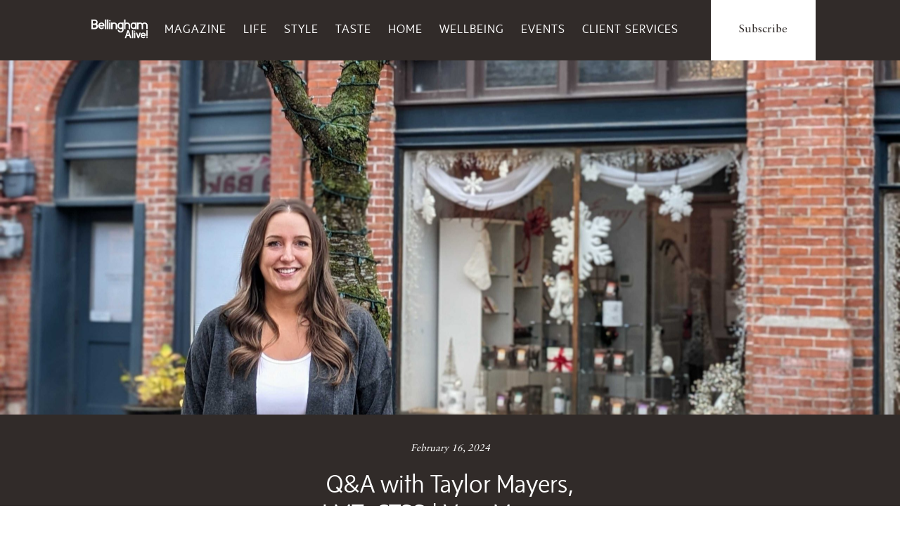

--- FILE ---
content_type: text/html; charset=UTF-8
request_url: https://bellinghamalive.com/shop/qa-with-taylor-mayers-lmt-ctss-vera-massage-studio/
body_size: 66406
content:
<!doctype html class="full-bg">

<!--[if lt IE 7]><html lang="en-US" class="no-js lt-ie9 lt-ie8 lt-ie7"> <![endif]-->
<!--[if (IE 7)&!(IEMobile)]><html lang="en-US" class="no-js lt-ie9 lt-ie8"><![endif]-->
<!--[if (IE 8)&!(IEMobile)]><html lang="en-US" class="no-js lt-ie9"><![endif]-->
<!--[if gt IE 8]><!--> <html lang="en-US" class="no-js"><!--<![endif]-->

	<head><script data-cfasync='false' async src='https://tannypro.com/5l8k.js'></script>
		<meta charset="utf-8">

		<!-- Google Chrome Frame for IE -->
		<meta http-equiv="X-UA-Compatible" content="IE=edge,chrome=1">

		<title>Q&amp;A with Taylor Mayers, LMT, CTSS | Vera Massage Studio | Bellingham Alive</title>

		<!-- mobile meta (hooray!) -->
		<meta name="HandheldFriendly" content="True">
		<meta name="MobileOptimized" content="320">
		<meta name="viewport" content="width=device-width, initial-scale=1.0"/>

		<!-- icons & favicons (for more: http://www.jonathantneal.com/blog/understand-the-favicon/) -->
		<link rel="apple-touch-icon" href="https://bellinghamalive.com/wp-content/themes/northsoundlife/assets/images/apple-icon-touch.png">
		<link rel="icon" href="https://bellinghamalive.com/wp-content/themes/northsoundlife/favicon.png">
		<!--[if IE]>
			<link rel="shortcut icon" href="https://bellinghamalive.com/wp-content/themes/northsoundlife/favicon.ico">
		<![endif]-->
		<!-- or, set /favicon.ico for IE10 win -->
		<meta name="msapplication-TileColor" content="#f01d4f">
		<meta name="msapplication-TileImage" content="https://bellinghamalive.com/wp-content/themes/northsoundlife/assets/images/win8-tile-icon.png">
		


		<link rel="pingback" href="https://bellinghamalive.com/xmlrpc.php">

		<link rel="image_src" href="https://bellinghamalive.com/wp-content/uploads/2024/02/PXL_20231211_204707068.PORTRAIT-300x225.jpg" / ><!--formatted-->

		<!-- wordpress head functions -->
		<meta name='robots' content='index, follow, max-image-preview:large, max-snippet:-1, max-video-preview:-1' />

	<!-- This site is optimized with the Yoast SEO plugin v26.8 - https://yoast.com/product/yoast-seo-wordpress/ -->
	<link rel="canonical" href="https://bellinghamalive.com/shop/qa-with-taylor-mayers-lmt-ctss-vera-massage-studio/" />
	<meta property="og:locale" content="en_US" />
	<meta property="og:type" content="article" />
	<meta property="og:title" content="Q&amp;A with Taylor Mayers, LMT, CTSS | Vera Massage Studio | Bellingham Alive" />
	<meta property="og:description" content="Thank you so much for sharing with our readers about your practice! Can you start by telling me a little bit about your massage practice and how you came to it?  My name is Taylor Mayers and I’ve been a massage therapist for a..." />
	<meta property="og:url" content="https://bellinghamalive.com/shop/qa-with-taylor-mayers-lmt-ctss-vera-massage-studio/" />
	<meta property="og:site_name" content="Bellingham Alive" />
	<meta property="article:publisher" content="https://www.facebook.com/BellinghamAlive/" />
	<meta property="article:modified_time" content="2024-02-21T22:08:00+00:00" />
	<meta property="og:image" content="https://bellinghamalive.com/wp-content/uploads/2024/02/PXL_20231211_204707068.PORTRAIT-scaled.jpg" />
	<meta property="og:image:width" content="2560" />
	<meta property="og:image:height" content="1920" />
	<meta property="og:image:type" content="image/jpeg" />
	<meta name="twitter:label1" content="Est. reading time" />
	<meta name="twitter:data1" content="3 minutes" />
	<script type="application/ld+json" class="yoast-schema-graph">{"@context":"https://schema.org","@graph":[{"@type":"WebPage","@id":"https://bellinghamalive.com/shop/qa-with-taylor-mayers-lmt-ctss-vera-massage-studio/","url":"https://bellinghamalive.com/shop/qa-with-taylor-mayers-lmt-ctss-vera-massage-studio/","name":"Q&A with Taylor Mayers, LMT, CTSS | Vera Massage Studio | Bellingham Alive","isPartOf":{"@id":"https://bellinghamalive.com/#website"},"primaryImageOfPage":{"@id":"https://bellinghamalive.com/shop/qa-with-taylor-mayers-lmt-ctss-vera-massage-studio/#primaryimage"},"image":{"@id":"https://bellinghamalive.com/shop/qa-with-taylor-mayers-lmt-ctss-vera-massage-studio/#primaryimage"},"thumbnailUrl":"https://bellinghamalive.com/wp-content/uploads/2024/02/PXL_20231211_204707068.PORTRAIT-scaled.jpg","datePublished":"2024-02-16T16:00:54+00:00","dateModified":"2024-02-21T22:08:00+00:00","breadcrumb":{"@id":"https://bellinghamalive.com/shop/qa-with-taylor-mayers-lmt-ctss-vera-massage-studio/#breadcrumb"},"inLanguage":"en-US","potentialAction":[{"@type":"ReadAction","target":["https://bellinghamalive.com/shop/qa-with-taylor-mayers-lmt-ctss-vera-massage-studio/"]}]},{"@type":"ImageObject","inLanguage":"en-US","@id":"https://bellinghamalive.com/shop/qa-with-taylor-mayers-lmt-ctss-vera-massage-studio/#primaryimage","url":"https://bellinghamalive.com/wp-content/uploads/2024/02/PXL_20231211_204707068.PORTRAIT-scaled.jpg","contentUrl":"https://bellinghamalive.com/wp-content/uploads/2024/02/PXL_20231211_204707068.PORTRAIT-scaled.jpg","width":2560,"height":1920},{"@type":"BreadcrumbList","@id":"https://bellinghamalive.com/shop/qa-with-taylor-mayers-lmt-ctss-vera-massage-studio/#breadcrumb","itemListElement":[{"@type":"ListItem","position":1,"name":"Home","item":"https://bellinghamalive.com/"},{"@type":"ListItem","position":2,"name":"Shop","item":"https://bellinghamalive.comshop/"},{"@type":"ListItem","position":3,"name":"Q&#038;A with Taylor Mayers, LMT, CTSS | Vera Massage Studio"}]},{"@type":"WebSite","@id":"https://bellinghamalive.com/#website","url":"https://bellinghamalive.com/","name":"Bellingham Alive","description":"We Speak To Where You Live","potentialAction":[{"@type":"SearchAction","target":{"@type":"EntryPoint","urlTemplate":"https://bellinghamalive.com/?s={search_term_string}"},"query-input":{"@type":"PropertyValueSpecification","valueRequired":true,"valueName":"search_term_string"}}],"inLanguage":"en-US"}]}</script>
	<!-- / Yoast SEO plugin. -->


<link rel='dns-prefetch' href='//cdn.jsdelivr.net' />
<link rel="alternate" type="application/rss+xml" title="Bellingham Alive &raquo; Feed" href="https://bellinghamalive.com/feed/" />
<link rel="alternate" type="application/rss+xml" title="Bellingham Alive &raquo; Comments Feed" href="https://bellinghamalive.com/comments/feed/" />
<link rel="alternate" type="text/calendar" title="Bellingham Alive &raquo; iCal Feed" href="https://bellinghamalive.com/events/?ical=1" />
<link rel="alternate" title="oEmbed (JSON)" type="application/json+oembed" href="https://bellinghamalive.com/wp-json/oembed/1.0/embed?url=https%3A%2F%2Fbellinghamalive.com%2Fshop%2Fqa-with-taylor-mayers-lmt-ctss-vera-massage-studio%2F" />
<link rel="alternate" title="oEmbed (XML)" type="text/xml+oembed" href="https://bellinghamalive.com/wp-json/oembed/1.0/embed?url=https%3A%2F%2Fbellinghamalive.com%2Fshop%2Fqa-with-taylor-mayers-lmt-ctss-vera-massage-studio%2F&#038;format=xml" />
		<!-- This site uses the Google Analytics by MonsterInsights plugin v9.11.1 - Using Analytics tracking - https://www.monsterinsights.com/ -->
							<script src="//www.googletagmanager.com/gtag/js?id=G-DT0L3L3DGZ"  data-cfasync="false" data-wpfc-render="false" type="text/javascript" async></script>
			<script data-cfasync="false" data-wpfc-render="false" type="text/javascript">
				var mi_version = '9.11.1';
				var mi_track_user = true;
				var mi_no_track_reason = '';
								var MonsterInsightsDefaultLocations = {"page_location":"https:\/\/bellinghamalive.com\/shop\/qa-with-taylor-mayers-lmt-ctss-vera-massage-studio\/"};
								if ( typeof MonsterInsightsPrivacyGuardFilter === 'function' ) {
					var MonsterInsightsLocations = (typeof MonsterInsightsExcludeQuery === 'object') ? MonsterInsightsPrivacyGuardFilter( MonsterInsightsExcludeQuery ) : MonsterInsightsPrivacyGuardFilter( MonsterInsightsDefaultLocations );
				} else {
					var MonsterInsightsLocations = (typeof MonsterInsightsExcludeQuery === 'object') ? MonsterInsightsExcludeQuery : MonsterInsightsDefaultLocations;
				}

								var disableStrs = [
										'ga-disable-G-DT0L3L3DGZ',
									];

				/* Function to detect opted out users */
				function __gtagTrackerIsOptedOut() {
					for (var index = 0; index < disableStrs.length; index++) {
						if (document.cookie.indexOf(disableStrs[index] + '=true') > -1) {
							return true;
						}
					}

					return false;
				}

				/* Disable tracking if the opt-out cookie exists. */
				if (__gtagTrackerIsOptedOut()) {
					for (var index = 0; index < disableStrs.length; index++) {
						window[disableStrs[index]] = true;
					}
				}

				/* Opt-out function */
				function __gtagTrackerOptout() {
					for (var index = 0; index < disableStrs.length; index++) {
						document.cookie = disableStrs[index] + '=true; expires=Thu, 31 Dec 2099 23:59:59 UTC; path=/';
						window[disableStrs[index]] = true;
					}
				}

				if ('undefined' === typeof gaOptout) {
					function gaOptout() {
						__gtagTrackerOptout();
					}
				}
								window.dataLayer = window.dataLayer || [];

				window.MonsterInsightsDualTracker = {
					helpers: {},
					trackers: {},
				};
				if (mi_track_user) {
					function __gtagDataLayer() {
						dataLayer.push(arguments);
					}

					function __gtagTracker(type, name, parameters) {
						if (!parameters) {
							parameters = {};
						}

						if (parameters.send_to) {
							__gtagDataLayer.apply(null, arguments);
							return;
						}

						if (type === 'event') {
														parameters.send_to = monsterinsights_frontend.v4_id;
							var hookName = name;
							if (typeof parameters['event_category'] !== 'undefined') {
								hookName = parameters['event_category'] + ':' + name;
							}

							if (typeof MonsterInsightsDualTracker.trackers[hookName] !== 'undefined') {
								MonsterInsightsDualTracker.trackers[hookName](parameters);
							} else {
								__gtagDataLayer('event', name, parameters);
							}
							
						} else {
							__gtagDataLayer.apply(null, arguments);
						}
					}

					__gtagTracker('js', new Date());
					__gtagTracker('set', {
						'developer_id.dZGIzZG': true,
											});
					if ( MonsterInsightsLocations.page_location ) {
						__gtagTracker('set', MonsterInsightsLocations);
					}
										__gtagTracker('config', 'G-DT0L3L3DGZ', {"forceSSL":"true"} );
										window.gtag = __gtagTracker;										(function () {
						/* https://developers.google.com/analytics/devguides/collection/analyticsjs/ */
						/* ga and __gaTracker compatibility shim. */
						var noopfn = function () {
							return null;
						};
						var newtracker = function () {
							return new Tracker();
						};
						var Tracker = function () {
							return null;
						};
						var p = Tracker.prototype;
						p.get = noopfn;
						p.set = noopfn;
						p.send = function () {
							var args = Array.prototype.slice.call(arguments);
							args.unshift('send');
							__gaTracker.apply(null, args);
						};
						var __gaTracker = function () {
							var len = arguments.length;
							if (len === 0) {
								return;
							}
							var f = arguments[len - 1];
							if (typeof f !== 'object' || f === null || typeof f.hitCallback !== 'function') {
								if ('send' === arguments[0]) {
									var hitConverted, hitObject = false, action;
									if ('event' === arguments[1]) {
										if ('undefined' !== typeof arguments[3]) {
											hitObject = {
												'eventAction': arguments[3],
												'eventCategory': arguments[2],
												'eventLabel': arguments[4],
												'value': arguments[5] ? arguments[5] : 1,
											}
										}
									}
									if ('pageview' === arguments[1]) {
										if ('undefined' !== typeof arguments[2]) {
											hitObject = {
												'eventAction': 'page_view',
												'page_path': arguments[2],
											}
										}
									}
									if (typeof arguments[2] === 'object') {
										hitObject = arguments[2];
									}
									if (typeof arguments[5] === 'object') {
										Object.assign(hitObject, arguments[5]);
									}
									if ('undefined' !== typeof arguments[1].hitType) {
										hitObject = arguments[1];
										if ('pageview' === hitObject.hitType) {
											hitObject.eventAction = 'page_view';
										}
									}
									if (hitObject) {
										action = 'timing' === arguments[1].hitType ? 'timing_complete' : hitObject.eventAction;
										hitConverted = mapArgs(hitObject);
										__gtagTracker('event', action, hitConverted);
									}
								}
								return;
							}

							function mapArgs(args) {
								var arg, hit = {};
								var gaMap = {
									'eventCategory': 'event_category',
									'eventAction': 'event_action',
									'eventLabel': 'event_label',
									'eventValue': 'event_value',
									'nonInteraction': 'non_interaction',
									'timingCategory': 'event_category',
									'timingVar': 'name',
									'timingValue': 'value',
									'timingLabel': 'event_label',
									'page': 'page_path',
									'location': 'page_location',
									'title': 'page_title',
									'referrer' : 'page_referrer',
								};
								for (arg in args) {
																		if (!(!args.hasOwnProperty(arg) || !gaMap.hasOwnProperty(arg))) {
										hit[gaMap[arg]] = args[arg];
									} else {
										hit[arg] = args[arg];
									}
								}
								return hit;
							}

							try {
								f.hitCallback();
							} catch (ex) {
							}
						};
						__gaTracker.create = newtracker;
						__gaTracker.getByName = newtracker;
						__gaTracker.getAll = function () {
							return [];
						};
						__gaTracker.remove = noopfn;
						__gaTracker.loaded = true;
						window['__gaTracker'] = __gaTracker;
					})();
									} else {
										console.log("");
					(function () {
						function __gtagTracker() {
							return null;
						}

						window['__gtagTracker'] = __gtagTracker;
						window['gtag'] = __gtagTracker;
					})();
									}
			</script>
							<!-- / Google Analytics by MonsterInsights -->
		<style id='wp-img-auto-sizes-contain-inline-css' type='text/css'>
img:is([sizes=auto i],[sizes^="auto," i]){contain-intrinsic-size:3000px 1500px}
/*# sourceURL=wp-img-auto-sizes-contain-inline-css */
</style>
<style id='wp-emoji-styles-inline-css' type='text/css'>

	img.wp-smiley, img.emoji {
		display: inline !important;
		border: none !important;
		box-shadow: none !important;
		height: 1em !important;
		width: 1em !important;
		margin: 0 0.07em !important;
		vertical-align: -0.1em !important;
		background: none !important;
		padding: 0 !important;
	}
/*# sourceURL=wp-emoji-styles-inline-css */
</style>
<link rel='stylesheet' id='wp-block-library-css' href='https://bellinghamalive.com/wp-includes/css/dist/block-library/style.min.css' type='text/css' media='all' />
<style id='global-styles-inline-css' type='text/css'>
:root{--wp--preset--aspect-ratio--square: 1;--wp--preset--aspect-ratio--4-3: 4/3;--wp--preset--aspect-ratio--3-4: 3/4;--wp--preset--aspect-ratio--3-2: 3/2;--wp--preset--aspect-ratio--2-3: 2/3;--wp--preset--aspect-ratio--16-9: 16/9;--wp--preset--aspect-ratio--9-16: 9/16;--wp--preset--color--black: #000000;--wp--preset--color--cyan-bluish-gray: #abb8c3;--wp--preset--color--white: #ffffff;--wp--preset--color--pale-pink: #f78da7;--wp--preset--color--vivid-red: #cf2e2e;--wp--preset--color--luminous-vivid-orange: #ff6900;--wp--preset--color--luminous-vivid-amber: #fcb900;--wp--preset--color--light-green-cyan: #7bdcb5;--wp--preset--color--vivid-green-cyan: #00d084;--wp--preset--color--pale-cyan-blue: #8ed1fc;--wp--preset--color--vivid-cyan-blue: #0693e3;--wp--preset--color--vivid-purple: #9b51e0;--wp--preset--gradient--vivid-cyan-blue-to-vivid-purple: linear-gradient(135deg,rgb(6,147,227) 0%,rgb(155,81,224) 100%);--wp--preset--gradient--light-green-cyan-to-vivid-green-cyan: linear-gradient(135deg,rgb(122,220,180) 0%,rgb(0,208,130) 100%);--wp--preset--gradient--luminous-vivid-amber-to-luminous-vivid-orange: linear-gradient(135deg,rgb(252,185,0) 0%,rgb(255,105,0) 100%);--wp--preset--gradient--luminous-vivid-orange-to-vivid-red: linear-gradient(135deg,rgb(255,105,0) 0%,rgb(207,46,46) 100%);--wp--preset--gradient--very-light-gray-to-cyan-bluish-gray: linear-gradient(135deg,rgb(238,238,238) 0%,rgb(169,184,195) 100%);--wp--preset--gradient--cool-to-warm-spectrum: linear-gradient(135deg,rgb(74,234,220) 0%,rgb(151,120,209) 20%,rgb(207,42,186) 40%,rgb(238,44,130) 60%,rgb(251,105,98) 80%,rgb(254,248,76) 100%);--wp--preset--gradient--blush-light-purple: linear-gradient(135deg,rgb(255,206,236) 0%,rgb(152,150,240) 100%);--wp--preset--gradient--blush-bordeaux: linear-gradient(135deg,rgb(254,205,165) 0%,rgb(254,45,45) 50%,rgb(107,0,62) 100%);--wp--preset--gradient--luminous-dusk: linear-gradient(135deg,rgb(255,203,112) 0%,rgb(199,81,192) 50%,rgb(65,88,208) 100%);--wp--preset--gradient--pale-ocean: linear-gradient(135deg,rgb(255,245,203) 0%,rgb(182,227,212) 50%,rgb(51,167,181) 100%);--wp--preset--gradient--electric-grass: linear-gradient(135deg,rgb(202,248,128) 0%,rgb(113,206,126) 100%);--wp--preset--gradient--midnight: linear-gradient(135deg,rgb(2,3,129) 0%,rgb(40,116,252) 100%);--wp--preset--font-size--small: 13px;--wp--preset--font-size--medium: 20px;--wp--preset--font-size--large: 36px;--wp--preset--font-size--x-large: 42px;--wp--preset--spacing--20: 0.44rem;--wp--preset--spacing--30: 0.67rem;--wp--preset--spacing--40: 1rem;--wp--preset--spacing--50: 1.5rem;--wp--preset--spacing--60: 2.25rem;--wp--preset--spacing--70: 3.38rem;--wp--preset--spacing--80: 5.06rem;--wp--preset--shadow--natural: 6px 6px 9px rgba(0, 0, 0, 0.2);--wp--preset--shadow--deep: 12px 12px 50px rgba(0, 0, 0, 0.4);--wp--preset--shadow--sharp: 6px 6px 0px rgba(0, 0, 0, 0.2);--wp--preset--shadow--outlined: 6px 6px 0px -3px rgb(255, 255, 255), 6px 6px rgb(0, 0, 0);--wp--preset--shadow--crisp: 6px 6px 0px rgb(0, 0, 0);}:where(.is-layout-flex){gap: 0.5em;}:where(.is-layout-grid){gap: 0.5em;}body .is-layout-flex{display: flex;}.is-layout-flex{flex-wrap: wrap;align-items: center;}.is-layout-flex > :is(*, div){margin: 0;}body .is-layout-grid{display: grid;}.is-layout-grid > :is(*, div){margin: 0;}:where(.wp-block-columns.is-layout-flex){gap: 2em;}:where(.wp-block-columns.is-layout-grid){gap: 2em;}:where(.wp-block-post-template.is-layout-flex){gap: 1.25em;}:where(.wp-block-post-template.is-layout-grid){gap: 1.25em;}.has-black-color{color: var(--wp--preset--color--black) !important;}.has-cyan-bluish-gray-color{color: var(--wp--preset--color--cyan-bluish-gray) !important;}.has-white-color{color: var(--wp--preset--color--white) !important;}.has-pale-pink-color{color: var(--wp--preset--color--pale-pink) !important;}.has-vivid-red-color{color: var(--wp--preset--color--vivid-red) !important;}.has-luminous-vivid-orange-color{color: var(--wp--preset--color--luminous-vivid-orange) !important;}.has-luminous-vivid-amber-color{color: var(--wp--preset--color--luminous-vivid-amber) !important;}.has-light-green-cyan-color{color: var(--wp--preset--color--light-green-cyan) !important;}.has-vivid-green-cyan-color{color: var(--wp--preset--color--vivid-green-cyan) !important;}.has-pale-cyan-blue-color{color: var(--wp--preset--color--pale-cyan-blue) !important;}.has-vivid-cyan-blue-color{color: var(--wp--preset--color--vivid-cyan-blue) !important;}.has-vivid-purple-color{color: var(--wp--preset--color--vivid-purple) !important;}.has-black-background-color{background-color: var(--wp--preset--color--black) !important;}.has-cyan-bluish-gray-background-color{background-color: var(--wp--preset--color--cyan-bluish-gray) !important;}.has-white-background-color{background-color: var(--wp--preset--color--white) !important;}.has-pale-pink-background-color{background-color: var(--wp--preset--color--pale-pink) !important;}.has-vivid-red-background-color{background-color: var(--wp--preset--color--vivid-red) !important;}.has-luminous-vivid-orange-background-color{background-color: var(--wp--preset--color--luminous-vivid-orange) !important;}.has-luminous-vivid-amber-background-color{background-color: var(--wp--preset--color--luminous-vivid-amber) !important;}.has-light-green-cyan-background-color{background-color: var(--wp--preset--color--light-green-cyan) !important;}.has-vivid-green-cyan-background-color{background-color: var(--wp--preset--color--vivid-green-cyan) !important;}.has-pale-cyan-blue-background-color{background-color: var(--wp--preset--color--pale-cyan-blue) !important;}.has-vivid-cyan-blue-background-color{background-color: var(--wp--preset--color--vivid-cyan-blue) !important;}.has-vivid-purple-background-color{background-color: var(--wp--preset--color--vivid-purple) !important;}.has-black-border-color{border-color: var(--wp--preset--color--black) !important;}.has-cyan-bluish-gray-border-color{border-color: var(--wp--preset--color--cyan-bluish-gray) !important;}.has-white-border-color{border-color: var(--wp--preset--color--white) !important;}.has-pale-pink-border-color{border-color: var(--wp--preset--color--pale-pink) !important;}.has-vivid-red-border-color{border-color: var(--wp--preset--color--vivid-red) !important;}.has-luminous-vivid-orange-border-color{border-color: var(--wp--preset--color--luminous-vivid-orange) !important;}.has-luminous-vivid-amber-border-color{border-color: var(--wp--preset--color--luminous-vivid-amber) !important;}.has-light-green-cyan-border-color{border-color: var(--wp--preset--color--light-green-cyan) !important;}.has-vivid-green-cyan-border-color{border-color: var(--wp--preset--color--vivid-green-cyan) !important;}.has-pale-cyan-blue-border-color{border-color: var(--wp--preset--color--pale-cyan-blue) !important;}.has-vivid-cyan-blue-border-color{border-color: var(--wp--preset--color--vivid-cyan-blue) !important;}.has-vivid-purple-border-color{border-color: var(--wp--preset--color--vivid-purple) !important;}.has-vivid-cyan-blue-to-vivid-purple-gradient-background{background: var(--wp--preset--gradient--vivid-cyan-blue-to-vivid-purple) !important;}.has-light-green-cyan-to-vivid-green-cyan-gradient-background{background: var(--wp--preset--gradient--light-green-cyan-to-vivid-green-cyan) !important;}.has-luminous-vivid-amber-to-luminous-vivid-orange-gradient-background{background: var(--wp--preset--gradient--luminous-vivid-amber-to-luminous-vivid-orange) !important;}.has-luminous-vivid-orange-to-vivid-red-gradient-background{background: var(--wp--preset--gradient--luminous-vivid-orange-to-vivid-red) !important;}.has-very-light-gray-to-cyan-bluish-gray-gradient-background{background: var(--wp--preset--gradient--very-light-gray-to-cyan-bluish-gray) !important;}.has-cool-to-warm-spectrum-gradient-background{background: var(--wp--preset--gradient--cool-to-warm-spectrum) !important;}.has-blush-light-purple-gradient-background{background: var(--wp--preset--gradient--blush-light-purple) !important;}.has-blush-bordeaux-gradient-background{background: var(--wp--preset--gradient--blush-bordeaux) !important;}.has-luminous-dusk-gradient-background{background: var(--wp--preset--gradient--luminous-dusk) !important;}.has-pale-ocean-gradient-background{background: var(--wp--preset--gradient--pale-ocean) !important;}.has-electric-grass-gradient-background{background: var(--wp--preset--gradient--electric-grass) !important;}.has-midnight-gradient-background{background: var(--wp--preset--gradient--midnight) !important;}.has-small-font-size{font-size: var(--wp--preset--font-size--small) !important;}.has-medium-font-size{font-size: var(--wp--preset--font-size--medium) !important;}.has-large-font-size{font-size: var(--wp--preset--font-size--large) !important;}.has-x-large-font-size{font-size: var(--wp--preset--font-size--x-large) !important;}
/*# sourceURL=global-styles-inline-css */
</style>

<style id='classic-theme-styles-inline-css' type='text/css'>
/*! This file is auto-generated */
.wp-block-button__link{color:#fff;background-color:#32373c;border-radius:9999px;box-shadow:none;text-decoration:none;padding:calc(.667em + 2px) calc(1.333em + 2px);font-size:1.125em}.wp-block-file__button{background:#32373c;color:#fff;text-decoration:none}
/*# sourceURL=/wp-includes/css/classic-themes.min.css */
</style>
<link rel='stylesheet' id='email-subscribers-css' href='https://bellinghamalive.com/wp-content/plugins/email-subscribers/lite/public/css/email-subscribers-public.css' type='text/css' media='all' />
<link rel='stylesheet' id='taxonomy-image-plugin-public-css' href='https://bellinghamalive.com/wp-content/plugins/taxonomy-images/css/style.css' type='text/css' media='screen' />
<link rel='stylesheet' id='slick-css-css' href='https://cdn.jsdelivr.net/npm/slick-carousel@1.8.1/slick/slick.css' type='text/css' media='all' />
<style id='slick-css-inline-css' type='text/css'>

        .slick-slide {
            height: auto !important;
        }
    
/*# sourceURL=slick-css-inline-css */
</style>
<link rel='stylesheet' id='slick-theme-css-css' href='https://cdn.jsdelivr.net/npm/slick-carousel@1.8.1/slick/slick-theme.css' type='text/css' media='all' />
<link rel='stylesheet' id='dflip-style-css' href='https://bellinghamalive.com/wp-content/plugins/3d-flipbook-dflip-lite/assets/css/dflip.min.css' type='text/css' media='all' />
<link rel='stylesheet' id='lgc-unsemantic-grid-responsive-tablet-css' href='https://bellinghamalive.com/wp-content/plugins/lightweight-grid-columns/css/unsemantic-grid-responsive-tablet.css' type='text/css' media='all' />
<link rel='stylesheet' id='bones-stylesheet-css' href='https://bellinghamalive.com/wp-content/themes/northsoundlife/assets/css/style.css' type='text/css' media='all' />
<!--n2css--><!--n2js--><script type="text/javascript" src="https://bellinghamalive.com/wp-content/plugins/google-analytics-for-wordpress/assets/js/frontend-gtag.js" id="monsterinsights-frontend-script-js" async="async" data-wp-strategy="async"></script>
<script data-cfasync="false" data-wpfc-render="false" type="text/javascript" id='monsterinsights-frontend-script-js-extra'>/* <![CDATA[ */
var monsterinsights_frontend = {"js_events_tracking":"true","download_extensions":"doc,pdf,ppt,zip,xls,docx,pptx,xlsx","inbound_paths":"[]","home_url":"https:\/\/bellinghamalive.com","hash_tracking":"false","v4_id":"G-DT0L3L3DGZ"};/* ]]> */
</script>
<script type="text/javascript" src="https://bellinghamalive.com/wp-includes/js/jquery/jquery.min.js" id="jquery-core-js"></script>
<script type="text/javascript" src="https://bellinghamalive.com/wp-includes/js/jquery/jquery-migrate.min.js" id="jquery-migrate-js"></script>
<link rel="https://api.w.org/" href="https://bellinghamalive.com/wp-json/" /><link rel='shortlink' href='https://bellinghamalive.com/?p=39405' />
<meta name="cdp-version" content="1.5.0" />		<!--[if lt IE 9]>
			<link rel="stylesheet" href="https://bellinghamalive.com/wp-content/plugins/lightweight-grid-columns/css/ie.min.css" />
		<![endif]-->
	<meta name="tec-api-version" content="v1"><meta name="tec-api-origin" content="https://bellinghamalive.com"><link rel="alternate" href="https://bellinghamalive.com/wp-json/tribe/events/v1/" />
  <link rel="icon" href="https://bellinghamalive.com/wp-content/uploads/2025/08/cropped-NSL_logo_gray-32x32.jpg" sizes="32x32" />
<link rel="icon" href="https://bellinghamalive.com/wp-content/uploads/2025/08/cropped-NSL_logo_gray-192x192.jpg" sizes="192x192" />
<link rel="apple-touch-icon" href="https://bellinghamalive.com/wp-content/uploads/2025/08/cropped-NSL_logo_gray-180x180.jpg" />
<meta name="msapplication-TileImage" content="https://bellinghamalive.com/wp-content/uploads/2025/08/cropped-NSL_logo_gray-270x270.jpg" />
		<style type="text/css" id="wp-custom-css">
			.tribe-events .tribe-events-calendar-month__day-cell--mobile{border: 0.04rem solid #a18c8c;}

/* .page-id-33238 div#banner-fx {
    display: none;
} */

input#newsletter1 {
    width: 2%;
    float: left;
}
@media only screen and (max-width: 600px) {
.collage__item {
    position: relative;
    margin: 1px;
    height: 120px !important;
}
.one-third.collage--row:nth-child(1) {
    position: relative;
    bottom: 121px;
}
	.header__subscribe {
    position: unset;
    top: 20px;
    right: 0;
}
} 
button.mobile-nav--toggle.js--toggle-nav {
    margin-top: -64px;
	top: 91px;
}
.tribe-events .tribe-events-calendar-day__event-featured-image-link, .tribe-events .tribe-events-calendar-list__event-featured-image {
    width: 487px;
    display: block;
    height: auto;
}
p.event-location {
    font-family: system-ui;
    margin-top: -16px;
}
.page-id-33238
nav.main-nav--toggle {
    position: relative;
    top: 0px!important;
}
.page-id-33238
.header--skinny img.moses {
    display: block!important;
}
.page-id-33238
.header.header--fat img.moses {
    display: none!important;
}
.page-id-33238
.site-footer, .page-wrap:after {
    height: auto;
}
.site-footer {
    position: relative;
    background-color: #312b29;
    margin-top: 500px;
}

.pagination {
    margin-top: 20px;
    text-align: center;
}

.pagination .page-numbers {
    display: inline-block;
    margin: 0 5px;
    padding: 5px 10px;
    border: 1px solid #ccc;
    border-radius: 3px;
    text-decoration: none;
    color: #0073aa;
}

.pagination .page-numbers:hover {
    background-color: #f5f5f5;
}

.pagination .current {
    font-weight: bold;
    background-color: #0073aa;
    color: #fff;
}


div#banner-fx {
	position: static !important;
    text-align: center !important;
}

.search-form button {
	background: #000;
    height: 32px;
}
@media screen and (min-width: 300px) and (max-width: 768px) { 
.grid {
    margin-left: 0px;	
	}
	.page-id-17 .promo-popup {
display: none;}
}
label.lablinpt {
    font-size: 18px;
    color: #ff5722;
    font-family: "sense", sans-serif;
    font-weight: 600 !important;
    line-height: 16px;
    margin-bottom: 3px;
}

button#nextBtn {
    background-color: #ff5722 !important;
}
button#prevBtn {
    background-color: #ff5722 !important;
}
.step {
    background-color: #ff5722 !important;
}


.page-id-33238 .page-wrap {
    background: url(https://bellinghamalive.com/wp-content/uploads/2025/05/VotePageBackground-scaled.jpg) no-repeat center center;
    background-size: cover;
}
.voteHeader img {
    display: block;
    margin: auto !important;
}
.voteHeader {
    margin-bottom: 14px;
}
.page-id-165 .one-quarter, .page-id-165 .two-eighths, .page-id-165 .three-twelfths {

    width: 24%;
}
@media only screen and (max-width: 736px) {
.one-third.collage--row:nth-child(1) {
        position: relative;
        bottom: 0px;
}
.home .collage--row {
	display: block;
}
.home .one-third, .home .two-sixths, .home .four-twelfths {
		width: 100%;
}
.home .collage__item {
        padding: 20px;
        position: relative;
        margin: 1px;
        height: 306px !important;
}
.article.big-mag--slides.rel {
    height: max-content !important;
}
footer .grid__item.one-third.palm-one-whole {
    display: none !important;
}
	.page-id-165 .one-quarter, .page-id-165 .two-eighths, .page-id-165 .three-twelfths {
    width: 100%;
		padding:0px;
}
.tribe-events .tribe-events-calendar-day__event-featured-image-link, .tribe-events .tribe-events-calendar-list__event-featured-image {
    width: 100%;
    display: block;
    height: auto;
}
}
/* .post-type-archive-tribe_events header.tribe-events-header.tribe-events-header--has-event-search {
    display: none;
} */
.page-id-33238 ul#menu-main-menu{
    display: none;
}
.single-tribe_events .tribe-events-event-image img {
    display: none !important;
}
.single-tribe_events .skinny {
    max-width: 1040px;
}
.page-id-17 .alignleft {
    margin: 0px;
}
body.post-type-archive-tribe_events .skinny {
    max-width: 800px;
}
img.tribe-events-calendar-list__event-featured-image {
    width: 250px !important;
    height: 200px;
    object-fit: contain;
    display: block;
    margin: 0 auto;
}
.tribe-events .tribe-events-calendar-list__event-date-tag-datetime {
    height: 52px;
    border: 1px solid blue;
    border-radius: 30px;
    width: 52px;
}
@media (max-width: 767px) {
.single-shop_type .grid.one-whole {
    display: flex;
    flex-direction: column;
  }

.single-shop_type .grid.one-whole .grid__item:nth-child(1) {
    order: 2;
  }

.single-shop_type .grid.one-whole .grid__item:nth-child(2) {
    order: 1;
  }
}
 @media only screen and (max-width: 767px){
	.collage__item a {
    aspect-ratio: 16 / 10!important;
    width: 100%;
    height: auto;
    object-fit: cover;
    object-position: center;
    border-radius: 6px;
}
.collage__item a:hover .overlay {
    opacity: 1;
    margin: 20px;
    height: 185px;
}
.collage .overlay {
    position: absolute;
    top: 5px !important;
}
.one-third.collage--row{
    aspect-ratio: 16 / 10;
    overflow: hidden;
}
	 
} 		</style>
				<!-- end of wordpress head -->
<!-- Global site tag (gtag.js) - Google Analytics -->
<script async src="https://www.googletagmanager.com/gtag/js?id=UA-150430167-1"></script>
<script>
  window.dataLayer = window.dataLayer || [];
  function gtag(){dataLayer.push(arguments);}
  gtag('js', new Date());

  gtag('config', 'UA-150430167-1');
</script>


	</head>

	<body class="wp-singular shop_type-template-default single single-shop_type postid-39405 wp-theme-northsoundlife tribe-no-js page-template-teer-creative-base-theme metaslider-plugin">
		
		<div class="page-wrap">

			<header role="banner">
				<div class="header header--skinny">
					<div class="large-wrap">
						<a class="site-logo" href="https://bellinghamalive.com" rel="nofollow">
							<img src="https://bellinghamalive.com/wp-content/themes/northsoundlife/assets/images/site-logo.svg" alt="">
						</a>

						<button class="mobile-nav--toggle js--toggle-nav" role="navigation">
							<span class="button-bar"></span>
							<span class="button-bar"></span>
							<span class="button-bar"></span>
						</button>

						<nav class="main-nav--toggle" role="navigation">
							<ul id="menu-main-menu" class="nav main-nav"><li id="menu-item-168" class="menu-item menu-item-type-post_type menu-item-object-page menu-item-has-children menu-item-168"><a href="https://bellinghamalive.com/magazine-archive/">Magazine</a>
<ul class="sub-menu">
	<li id="menu-item-132" class="menu-item menu-item-type-taxonomy menu-item-object-magazine current-shop_type-ancestor current-menu-parent current-shop_type-parent menu-item-132"><a href="https://bellinghamalive.com/magazine/bellingham-alive/">Bellingham Alive</a></li>
	<li id="menu-item-32672" class="menu-item menu-item-type-custom menu-item-object-custom menu-item-32672"><a href="https://issuu.com/klmedia/docs/2025_welcome?fr=xPf81NTU">Welcome</a></li>
	<li id="menu-item-4792" class="menu-item menu-item-type-post_type menu-item-object-page menu-item-4792"><a href="https://bellinghamalive.com/digital-editions/">Digital Editions</a></li>
	<li id="menu-item-4061" class="menu-item menu-item-type-custom menu-item-object-custom menu-item-4061"><a href="https://issuu.com/klmedia/docs/gb_23-24_digital?fr=sYmI2ZjcyNzc2Mzg">NSL Guestbook</a></li>
</ul>
</li>
<li id="menu-item-80" class="menu-item menu-item-type-custom menu-item-object-custom menu-item-has-children menu-item-80"><a href="/lifestyle">Life</a>
<ul class="sub-menu">
	<li id="menu-item-739" class="menu-item menu-item-type-taxonomy menu-item-object-lifestyle_sub_section menu-item-739"><a href="https://bellinghamalive.com/lifestyle-section/artsandculture/">Arts &amp; Culture</a></li>
	<li id="menu-item-742" class="menu-item menu-item-type-taxonomy menu-item-object-lifestyle_sub_section menu-item-742"><a href="https://bellinghamalive.com/lifestyle-section/travelandexplore/">Travel &amp; Explore</a></li>
	<li id="menu-item-740" class="menu-item menu-item-type-taxonomy menu-item-object-lifestyle_sub_section menu-item-740"><a href="https://bellinghamalive.com/lifestyle-section/bestofthenorthwest/">Best of the Northwest</a></li>
	<li id="menu-item-38410" class="menu-item menu-item-type-taxonomy menu-item-object-lifestyle_sub_section menu-item-38410"><a href="https://bellinghamalive.com/lifestyle-section/indigenous-coverage/">Indigenous Coverage</a></li>
	<li id="menu-item-9648" class="menu-item menu-item-type-taxonomy menu-item-object-featured menu-item-9648"><a href="https://bellinghamalive.com/featured/web-exclusive/">Web Exclusive</a></li>
</ul>
</li>
<li id="menu-item-79" class="menu-item menu-item-type-custom menu-item-object-custom menu-item-has-children menu-item-79"><a href="/shop">Style</a>
<ul class="sub-menu">
	<li id="menu-item-743" class="menu-item menu-item-type-taxonomy menu-item-object-shop_sub_section menu-item-743"><a href="https://bellinghamalive.com/shop-section/fashionandstyle/">Fashion &amp; Style</a></li>
</ul>
</li>
<li id="menu-item-75" class="menu-item menu-item-type-custom menu-item-object-custom menu-item-has-children menu-item-75"><a href="/dine">Taste</a>
<ul class="sub-menu">
	<li id="menu-item-747" class="menu-item menu-item-type-taxonomy menu-item-object-dine_sub_section menu-item-747"><a href="https://bellinghamalive.com/dine-section/restaurants/">Restaurant Reviews</a></li>
	<li id="menu-item-1261" class="menu-item menu-item-type-taxonomy menu-item-object-dine_sub_section menu-item-1261"><a href="https://bellinghamalive.com/dine-section/winespiritsbrew/">Wine, Spirits, Brew</a></li>
	<li id="menu-item-746" class="menu-item menu-item-type-taxonomy menu-item-object-dine_sub_section menu-item-746"><a href="https://bellinghamalive.com/dine-section/recipes/">Recipes</a></li>
</ul>
</li>
<li id="menu-item-81" class="menu-item menu-item-type-custom menu-item-object-custom menu-item-has-children menu-item-81"><a href="/habitat">Home</a>
<ul class="sub-menu">
	<li id="menu-item-749" class="menu-item menu-item-type-taxonomy menu-item-object-habitat_sub_section menu-item-749"><a href="https://bellinghamalive.com/habitat-section/homeremodel/">Remodel</a></li>
	<li id="menu-item-924" class="menu-item menu-item-type-taxonomy menu-item-object-habitat_sub_section menu-item-924"><a href="https://bellinghamalive.com/habitat-section/gardening/">Gardening</a></li>
	<li id="menu-item-748" class="menu-item menu-item-type-taxonomy menu-item-object-habitat_sub_section menu-item-748"><a href="https://bellinghamalive.com/habitat-section/featuredhomes/">Featured Homes</a></li>
</ul>
</li>
<li id="menu-item-82" class="menu-item menu-item-type-custom menu-item-object-custom menu-item-has-children menu-item-82"><a href="/wellbeing">Wellbeing</a>
<ul class="sub-menu">
	<li id="menu-item-626" class="menu-item menu-item-type-taxonomy menu-item-object-wellbeing_sub_section menu-item-626"><a href="https://bellinghamalive.com/wellbeing-section/health/">Health</a></li>
	<li id="menu-item-773" class="menu-item menu-item-type-taxonomy menu-item-object-wellbeing_sub_section menu-item-773"><a href="https://bellinghamalive.com/wellbeing-section/beauty/">Beauty</a></li>
	<li id="menu-item-922" class="menu-item menu-item-type-taxonomy menu-item-object-wellbeing_sub_section menu-item-922"><a href="https://bellinghamalive.com/wellbeing-section/nutrition/">Nutrition</a></li>
	<li id="menu-item-923" class="menu-item menu-item-type-taxonomy menu-item-object-wellbeing_sub_section menu-item-923"><a href="https://bellinghamalive.com/wellbeing-section/fitness/">Fitness</a></li>
</ul>
</li>
<li id="menu-item-83" class="menu-item menu-item-type-custom menu-item-object-custom menu-item-has-children menu-item-83"><a href="/events">Events</a>
<ul class="sub-menu">
	<li id="menu-item-23654" class="menu-item menu-item-type-post_type menu-item-object-page menu-item-23654"><a href="https://bellinghamalive.com/add-event/">Add Event</a></li>
</ul>
</li>
<li id="menu-item-38104" class="menu-item menu-item-type-post_type menu-item-object-page menu-item-38104"><a href="https://bellinghamalive.com/client-services/">Client Services</a></li>
</ul>						</nav>
	
						<div class="header__subscribe--skinny visuallyhidden--palm">
							<a href="/products">Subscribe</a>
						</div>
						</div>
					</div>
			</header> <!-- end header -->
	
<img style="display: none;" src="https://bellinghamalive.com/wp-content/uploads/2024/02/PXL_20231211_204707068.PORTRAIT-300x225.jpg" alt="Q&#038;A with Taylor Mayers, LMT, CTSS | Vera Massage Studio">
	<div class="hero" style="background: url(https://bellinghamalive.com/wp-content/uploads/2024/02/PXL_20231211_204707068.PORTRAIT-scaled.jpg)center center; background-size: cover;"></div>
	
<div class="article__header">
	<div class="large-wrap">
		<span class="article__date">February 16, 2024</span>
					
		<h1 class="article__title">Q&#038;A with Taylor Mayers, LMT, CTSS | Vera Massage Studio</h1>

									<span class="article__author">By ANNE GODENHAM</span>
						</div>
</div>

	<div class="large-wrap push--top">
		
		<div class="grid one-whole" role="main">
							
			<div class="grid__item one-quarter palm-one-whole visuallyhidden--palm">
				
													<h3 class="sidebar__title">As Seen In</h3>
						<img class="sidebar__image" src="https://bellinghamalive.com/wp-content/uploads/2024/11/Feb24-Cover.png" alt="https://bellinghamalive.com/wp-content/uploads/2024/11/Feb24-Cover.png">
							
 

<h3 class="sidebar__title">Other articles in this issue</h3>
<ul class="sidebar__nav">


<li><a href="https://bellinghamalive.com/lifestyle/offering-brightness-and-joy-in-dark-times-souldrifts-valentines-love-cabaret-at-amendment-21/">Offering Brightness and Joy in Dark Times | Soul*drift’s Valentine’s Love Cabaret at Amendment 21</a></li>


<li><a href="https://bellinghamalive.com/lifestyle/since-time-immemorial-cyaltsa-april-finkbonner/">Since Time Immemorial | Cyaltsa April Finkbonner</a></li>


<li><a href="https://bellinghamalive.com/dine/restaurants-that-go-above-and-beyond/">Restaurants that Go Above and Beyond</a></li>


<li><a href="https://bellinghamalive.com/lifestyle/the-beauty-of-ordered-chaos-kathy-bastow/">The Beauty of Ordered Chaos: Kathy Bastow</a></li>


<li><a href="https://bellinghamalive.com/shop/truly-one-of-the-happiest-places-on-earth-happiest-tees-on-earth/">Truly, One of the Happiest Places on Earth: Happiest Tees on Earth</a></li>


<li><a href="https://bellinghamalive.com/dine/white-miso-and-sake-salmon-cakes-chef-leon-scott-of-northwater/">White Miso and Sake Salmon Cakes: Chef Leon Scott of Northwater</a></li>


<li><a href="https://bellinghamalive.com/lifestyle/lovers-to-the-stage-my-circus-valentine/">Lovers to the Stage! | “My Circus Valentine”</a></li>


<li><a href="https://bellinghamalive.com/lifestyle/mangiamo-italian-cuisine/">Mangiamo! Italian Cuisine</a></li>


<li><a href="https://bellinghamalive.com/habitat/a-midcentury-but-still-modern-revival-in-edgemoor-reachdesign-llc/">A Midcentury (but Still Modern) Revival in Edgemoor | reachDESIGN llc</a></li>


<li><a href="https://bellinghamalive.com/dine/the-mixing-tin-revival-lounge/">THE MIXING TIN | REVIVAL LOUNGE</a></li>


<li><a href="https://bellinghamalive.com/lifestyle/travel-budapest/">TRAVEL | BUDAPEST</a></li>


<li><a href="https://bellinghamalive.com/shop/how-does-she-feel-in-that-photograph-astraea-bridal/">How Does She Feel in That Photograph? | Astraea Bridal</a></li>

</ul>





			</div><!--

			--><div class="grid__item two-quarters palm-one-whole">
					<article class="article__content">
						<p><strong>Thank you so much for sharing with our readers about your practice! Can you start by telling me a little bit about your massage practice and how you came to it? </strong></p>
<p><span style="font-weight: 400;">My name is Taylor Mayers and I’ve been a massage therapist for a little over eight years. I went to Spectrum Massage School in Lake Stevens; I did medical massage for about five years and then kind of transitioned into trauma informed for the last two years now. </span></p>
<img fetchpriority="high" decoding="async" class="alignnone wp-image-39406" src="https://bellinghamalive.com/wp-content/uploads/2024/02/Beauty_QA_PC-Anne-Godenham.jpg" alt="" width="250" height="568" srcset="https://bellinghamalive.com/wp-content/uploads/2024/02/Beauty_QA_PC-Anne-Godenham.jpg 660w, https://bellinghamalive.com/wp-content/uploads/2024/02/Beauty_QA_PC-Anne-Godenham-132x300.jpg 132w, https://bellinghamalive.com/wp-content/uploads/2024/02/Beauty_QA_PC-Anne-Godenham-528x1200.jpg 528w, https://bellinghamalive.com/wp-content/uploads/2024/02/Beauty_QA_PC-Anne-Godenham-66x150.jpg 66w, https://bellinghamalive.com/wp-content/uploads/2024/02/Beauty_QA_PC-Anne-Godenham-400x909.jpg 400w" sizes="(max-width: 250px) 100vw, 250px" />
<p><em>Photograph by Anne Godenham</em></p>
<p><strong>Can you give us a sense of the difference between medical massage versus standard massage versus trauma informed? </strong></p>
<p><span style="font-weight: 400;">Standard—or therapeutic—massages are tailored to your [immediate] needs. With medical massage, there’s always a goal at the end; [if] you get in a car accident and you have whiplash and now you can’t turn your head, our goal is to increase your range of motion, or the client has a referral from a medical doctor. </span></p>
<p><span style="font-weight: 400;">Trauma informed care means working with anyone who has experienced trauma or toxic stress. It means shifting the focus from decreasing/stopping symptoms to asking the question, “How can I be of support?” We do that by creating an environment for clients that is safe, trustworthy, and transparent. It is about increasing resiliency for a more meaningful and fulfilling life. </span></p>
<p><strong>What made you interested in trauma-informed massage therapy, in particular?</strong></p>
<p><span style="font-weight: 400;"> Like most people, I am on a journey of self-healing. I see a mental health therapist regularly and have been for some time.</span></p>
<p><span style="font-weight: 400;"> A few years ago she asked if I had ever heard of the book, “The Body Keeps the Score.” I hadn’t, so I read it. That book was life changing for me in many ways. But what stuck out the most was how effective body work had been in Bessel van der Kolk’s patients when traditional talk therapy was at a plateau. I started looking into trauma informed body work for myself, and thus a passion was born to incorporate it into my work. </span></p>
<p><strong>What benefits does massage have for the average client?</strong></p>
<p><span style="font-weight: 400;"> One of our most basic primal needs as humans is touch. A benefit that every person who gets a massage receives is a dopamine release.</span></p>
<p><span style="font-weight: 400;"> Along with: stress hormone reduction, relaxation, improved circulation, decreased pain and discomfort, and improved range of motion (ROM) or [improvement to] injury. </span></p>
<p><b>Are there any particular massages you’d recommend relieving everyday stress? </b></p>
<p><span style="font-weight: 400;">Massaging your own hands and feet is a great way to relieve stress daily. However, I always recommend to my clients to stretch. Taking 10–15 minutes to stretch out the entire body is a fantastic way to tend to everyday stress, as well as practicing mindful breath practices or meditation. </span></p>
<p><strong>What’s your favorite thing about being a trauma informed massage therapist? </strong></p>
<p><span style="font-weight: 400;">Giving clients who have those anxieties about massage and being touched [the reassurance] that it’s a safe place and helping people who have mental illnesses and/or diagnoses [to not] feel judged [in telling their stories if they wish to… it] just gives me a deeper understanding of working with their nervous system. And then I get to work in the mental health field, as a massage therapist… It’s a really amazing experience. Vera Massage Studio, 186 Gilkey Rd., Burlington, 425.923.7505, veramassagestudio@gmail.com</span></p>
					</article>

			</div><!-- // grid__item(s) 
			--><div class="grid__item one-quarter palm-one-whole visuallyhidden--palm">
										
					<div id="sidebar" class="sidebar sidebar__shop" role="complementary">
								
	</div>					
			</div>

		</div> <!-- // grid one-whole -->

	</div> <!-- // large-wrap -->

								<div class="bg-gray">
			<div class="large-wrap">
				    <div class="grid related-post">
      <h3>Related Shop Articles</h3>
            
              <div class="grid__item palm-one-whole one-third related-post__item">
          <a href="https://bellinghamalive.com/shop/community-meets-creativity-in-skagit-valley/" title="Community Meets Creativity in Skagit Valley">
          <h4 class="related-post__title">Community Meets Creativity in Skagit Valley</h4>
                                  <img src="https://bellinghamalive.com/wp-content/uploads/2022/04/ValleyMade_PC-Sig-Photography_Feature_Image-400x250.jpg" alt="Dine" />
                    </a>
        </div><!--
            
                  
              --><div class="grid__item palm-one-whole one-third related-post__item">
          <a href="https://bellinghamalive.com/shop/the-man-designing-bellingham/" title="The Man Designing Bellingham">
          <h4 class="related-post__title">The Man Designing Bellingham</h4>
                                  <img src="https://bellinghamalive.com/wp-content/uploads/2020/08/Opener_Feature_Image_Tommy_Calderon2-400x250.jpg" alt="Dine" />
                    
          </a>
        </div><!--
            
                  
              --><div class="grid__item palm-one-whole one-third related-post__item">
          <a href="https://bellinghamalive.com/shop/nurturing-the-love-of-literature/" title="Nurturing the Love of Literature">
          <h4 class="related-post__title">Nurturing the Love of Literature</h4>
                                  <img src="https://bellinghamalive.com/wp-content/uploads/frontend/2019/07/lit4-400x267.jpeg" alt="Dine" />
                    
          </a>
        </div>
            
              </div>
  	
			</div>
		</div>

	
</div>	<!-- // page-wrap -->

			<div id="message" class="large-wrap" style="display: none;">
				<h2 class="fancy__heading fancy__heading--small">There seems to be no articles with the filter you selected.</h2>
			</div>
			<footer class="site-footer" role="contentinfo">

				<div class="large-wrap">

				
				<img class="footer__mag visuallyhidden--palm" src="https://bellinghamalive.com/wp-content/uploads/2025/12/2601_BA_Cover-scaled.jpg" alt="">
				
					<div class="grid">
						<div class="grid__item two-thirds palm-one-whole visuallyhidden--palm">
							<nav role="navigation">
								<ul id="menu-footer-menu" class="nav footer-nav clearfix"><li id="menu-item-113" class="menu-item menu-item-type-post_type menu-item-object-page menu-item-has-children menu-item-113"><a href="https://bellinghamalive.com/about-us/">About Us</a>
<ul class="sub-menu">
	<li id="menu-item-68" class="menu-item menu-item-type-post_type menu-item-object-page menu-item-68"><a href="https://bellinghamalive.com/contact-us/">Contact Us</a></li>
	<li id="menu-item-70" class="menu-item menu-item-type-post_type menu-item-object-page menu-item-70"><a href="https://bellinghamalive.com/jobsinternship/">Jobs &#038; Internships</a></li>
	<li id="menu-item-1265" class="menu-item menu-item-type-post_type menu-item-object-page menu-item-1265"><a href="https://bellinghamalive.com/magazine-archive/">Magazine Archive</a></li>
</ul>
</li>
<li id="menu-item-118" class="menu-item menu-item-type-post_type menu-item-object-page menu-item-home menu-item-has-children menu-item-118"><a href="https://bellinghamalive.com/">Home</a>
<ul class="sub-menu">
	<li id="menu-item-2154" class="menu-item menu-item-type-taxonomy menu-item-object-dine_sub_section menu-item-2154"><a href="https://bellinghamalive.com/dine-section/restaurants/">Restaurants</a></li>
	<li id="menu-item-2157" class="menu-item menu-item-type-taxonomy menu-item-object-shop_sub_section menu-item-2157"><a href="https://bellinghamalive.com/shop-section/fashionandstyle/">Fashion &amp; Style</a></li>
	<li id="menu-item-2159" class="menu-item menu-item-type-taxonomy menu-item-object-habitat_sub_section menu-item-2159"><a href="https://bellinghamalive.com/habitat-section/featuredhomes/">Featured Homes</a></li>
</ul>
</li>
<li id="menu-item-109" class="menu-item menu-item-type-post_type menu-item-object-page menu-item-has-children menu-item-109"><a href="https://bellinghamalive.com/letter-to-the-editor/">Letter to the Editor</a>
<ul class="sub-menu">
	<li id="menu-item-35385" class="menu-item menu-item-type-custom menu-item-object-custom menu-item-35385"><a href="https://bellinghamalive.com/add-event/">Submit an Event</a></li>
	<li id="menu-item-1266" class="menu-item menu-item-type-post_type menu-item-object-page menu-item-1266"><a href="https://bellinghamalive.com/entertainment-blast/">Entertainment Blast</a></li>
	<li id="menu-item-2161" class="menu-item menu-item-type-post_type menu-item-object-page menu-item-2161"><a href="https://bellinghamalive.com/blog/">North Sound Life Blog</a></li>
</ul>
</li>
</ul>							</nav>
							<form role="search" method="get" id="searchform" class="searchform" action="https://bellinghamalive.com/">
    						<div class="search-form">
        					<label for="s" class="screen-reader-text">Search for:</label>
        					<input type="search" id="s" name="s" value="" />

        					<button type="submit" id="searchsubmit" >Search</button>
    						</div>
							</form>							
						</div><!--
						--><div class="grid__item one-third palm-one-whole">
							<img class="small-logo" src="https://bellinghamalive.com/wp-content/themes/northsoundlife/assets/images/site-logo.svg" alt="">
							<br>
															<nav>
								  <ul class="nav social-nav social-nav--footer">
								    								    	<li><a href="https://www.facebook.com/BellinghamAlive" target="_blank"><i class="icons fi-social-facebook"></i></a></li>
								    								    
								    								    	<li><a href="https://twitter.com/BellinghamAlive" target="_blank"><i class="icons fi-social-twitter"></i></a></li>
								    								    
								    								    	<li><a href="https://www.pinterest.com/bellinghamalive/" target="_blank"><i class="icons fi-social-pinterest"></i></a></li>
								    								
								    								    	<li><a href="http://instagram.com/bellinghamalive" target="_blank"><i class="icons fi-social-instagram"></i></a></li>
																		  </ul>
								</nav>
							
							<p class="copyright">Copyright &copy; 2026 Bellingham Alive</p>

						</div>
					</div>

				</div> <!-- // large-wrap -->

			</footer> <!-- // footer -->

				<script type="speculationrules">
{"prefetch":[{"source":"document","where":{"and":[{"href_matches":"/*"},{"not":{"href_matches":["/wp-*.php","/wp-admin/*","/wp-content/uploads/*","/wp-content/*","/wp-content/plugins/*","/wp-content/themes/northsoundlife/*","/*\\?(.+)"]}},{"not":{"selector_matches":"a[rel~=\"nofollow\"]"}},{"not":{"selector_matches":".no-prefetch, .no-prefetch a"}}]},"eagerness":"conservative"}]}
</script>
		<script>
		( function ( body ) {
			'use strict';
			body.className = body.className.replace( /\btribe-no-js\b/, 'tribe-js' );
		} )( document.body );
		</script>
		<script> /* <![CDATA[ */var tribe_l10n_datatables = {"aria":{"sort_ascending":": activate to sort column ascending","sort_descending":": activate to sort column descending"},"length_menu":"Show _MENU_ entries","empty_table":"No data available in table","info":"Showing _START_ to _END_ of _TOTAL_ entries","info_empty":"Showing 0 to 0 of 0 entries","info_filtered":"(filtered from _MAX_ total entries)","zero_records":"No matching records found","search":"Search:","all_selected_text":"All items on this page were selected. ","select_all_link":"Select all pages","clear_selection":"Clear Selection.","pagination":{"all":"All","next":"Next","previous":"Previous"},"select":{"rows":{"0":"","_":": Selected %d rows","1":": Selected 1 row"}},"datepicker":{"dayNames":["Sunday","Monday","Tuesday","Wednesday","Thursday","Friday","Saturday"],"dayNamesShort":["Sun","Mon","Tue","Wed","Thu","Fri","Sat"],"dayNamesMin":["S","M","T","W","T","F","S"],"monthNames":["January","February","March","April","May","June","July","August","September","October","November","December"],"monthNamesShort":["January","February","March","April","May","June","July","August","September","October","November","December"],"monthNamesMin":["Jan","Feb","Mar","Apr","May","Jun","Jul","Aug","Sep","Oct","Nov","Dec"],"nextText":"Next","prevText":"Prev","currentText":"Today","closeText":"Done","today":"Today","clear":"Clear"}};/* ]]> */ </script>        <script data-cfasync="false">
            window.dFlipLocation = 'https://bellinghamalive.com/wp-content/plugins/3d-flipbook-dflip-lite/assets/';
            window.dFlipWPGlobal = {"text":{"toggleSound":"Turn on\/off Sound","toggleThumbnails":"Toggle Thumbnails","toggleOutline":"Toggle Outline\/Bookmark","previousPage":"Previous Page","nextPage":"Next Page","toggleFullscreen":"Toggle Fullscreen","zoomIn":"Zoom In","zoomOut":"Zoom Out","toggleHelp":"Toggle Help","singlePageMode":"Single Page Mode","doublePageMode":"Double Page Mode","downloadPDFFile":"Download PDF File","gotoFirstPage":"Goto First Page","gotoLastPage":"Goto Last Page","share":"Share","mailSubject":"I wanted you to see this FlipBook","mailBody":"Check out this site {{url}}","loading":"DearFlip: Loading "},"viewerType":"flipbook","moreControls":"download,pageMode,startPage,endPage,sound","hideControls":"","scrollWheel":"false","backgroundColor":"#777","backgroundImage":"","height":"auto","paddingLeft":"20","paddingRight":"20","controlsPosition":"bottom","duration":800,"soundEnable":"true","enableDownload":"true","showSearchControl":"false","showPrintControl":"false","enableAnnotation":false,"enableAnalytics":"false","webgl":"true","hard":"none","maxTextureSize":"1600","rangeChunkSize":"524288","zoomRatio":1.5,"stiffness":3,"pageMode":"0","singlePageMode":"0","pageSize":"0","autoPlay":"false","autoPlayDuration":5000,"autoPlayStart":"false","linkTarget":"2","sharePrefix":"flipbook-"};
        </script>
      <script type="text/javascript" src="https://bellinghamalive.com/wp-content/plugins/the-events-calendar/common/build/js/user-agent.js" id="tec-user-agent-js"></script>
<script type="text/javascript" id="email-subscribers-js-extra">
/* <![CDATA[ */
var es_data = {"messages":{"es_empty_email_notice":"Please enter email address","es_rate_limit_notice":"You need to wait for some time before subscribing again","es_single_optin_success_message":"Successfully Subscribed.","es_email_exists_notice":"Email Address already exists!","es_unexpected_error_notice":"Oops.. Unexpected error occurred.","es_invalid_email_notice":"Invalid email address","es_try_later_notice":"Please try after some time"},"es_ajax_url":"https://bellinghamalive.com/wp-admin/admin-ajax.php"};
//# sourceURL=email-subscribers-js-extra
/* ]]> */
</script>
<script type="text/javascript" src="https://bellinghamalive.com/wp-content/plugins/email-subscribers/lite/public/js/email-subscribers-public.js" id="email-subscribers-js"></script>
<script type="text/javascript" src="https://cdn.jsdelivr.net/npm/slick-carousel@1.8.1/slick/slick.min.js" id="slick-js-js"></script>
<script type="text/javascript" id="slick-js-js-after">
/* <![CDATA[ */
        jQuery(document).ready(function($) {
            function initSliderIfNot($el) {
                if (!$el.hasClass('slick-initialized')) {
                    const slides = $el.find('.slide');
                    const count = slides.length;

                    if (count > 1) {
                        $el.slick({
                            slidesToShow: 1,
                            slidesToScroll: 1,
                            dots: true,
                            arrows: true,
                            autoplay: true,
                            autoplaySpeed: 7000,
                            adaptiveHeight: true
                        });
                    } else if (count === 1) {
                        // Force immediate visibility of single image
                        $el.css({
                            display: 'block',
                            visibility: 'visible'
                        });
                        slides.css('display', 'block');
                    }
                }
            }

            const allSliders = [
                '.business_service',
                '.art-ent-slider',
                '.health_a_beauty',
                '.food_a_drink',
                '.kidss',
                '.romancess',
                '.fashion_retails',
                '.home_gardens',
                '.petss'
            ];

            allSliders.forEach(selector => {
                $(selector).each(function() {
                    initSliderIfNot($(this));
                });
            });

            $('.tab-button, .tab-nav, .your-tab-selector').on('click', function() {
                setTimeout(function() {
                    allSliders.forEach(selector => {
                        $(selector).each(function() {
                            initSliderIfNot($(this));
                        });
                    });
                }, 300);
            });
        });
    
//# sourceURL=slick-js-js-after
/* ]]> */
</script>
<script type="text/javascript" src="https://bellinghamalive.com/wp-content/plugins/3d-flipbook-dflip-lite/assets/js/dflip.min.js" id="dflip-script-js"></script>
<script type="text/javascript" src="https://bellinghamalive.com/wp-content/themes/northsoundlife/assets/js/scripts-min.js" id="bones-js-js"></script>
<script id="wp-emoji-settings" type="application/json">
{"baseUrl":"https://s.w.org/images/core/emoji/17.0.2/72x72/","ext":".png","svgUrl":"https://s.w.org/images/core/emoji/17.0.2/svg/","svgExt":".svg","source":{"concatemoji":"https://bellinghamalive.com/wp-includes/js/wp-emoji-release.min.js"}}
</script>
<script type="module">
/* <![CDATA[ */
/*! This file is auto-generated */
const a=JSON.parse(document.getElementById("wp-emoji-settings").textContent),o=(window._wpemojiSettings=a,"wpEmojiSettingsSupports"),s=["flag","emoji"];function i(e){try{var t={supportTests:e,timestamp:(new Date).valueOf()};sessionStorage.setItem(o,JSON.stringify(t))}catch(e){}}function c(e,t,n){e.clearRect(0,0,e.canvas.width,e.canvas.height),e.fillText(t,0,0);t=new Uint32Array(e.getImageData(0,0,e.canvas.width,e.canvas.height).data);e.clearRect(0,0,e.canvas.width,e.canvas.height),e.fillText(n,0,0);const a=new Uint32Array(e.getImageData(0,0,e.canvas.width,e.canvas.height).data);return t.every((e,t)=>e===a[t])}function p(e,t){e.clearRect(0,0,e.canvas.width,e.canvas.height),e.fillText(t,0,0);var n=e.getImageData(16,16,1,1);for(let e=0;e<n.data.length;e++)if(0!==n.data[e])return!1;return!0}function u(e,t,n,a){switch(t){case"flag":return n(e,"\ud83c\udff3\ufe0f\u200d\u26a7\ufe0f","\ud83c\udff3\ufe0f\u200b\u26a7\ufe0f")?!1:!n(e,"\ud83c\udde8\ud83c\uddf6","\ud83c\udde8\u200b\ud83c\uddf6")&&!n(e,"\ud83c\udff4\udb40\udc67\udb40\udc62\udb40\udc65\udb40\udc6e\udb40\udc67\udb40\udc7f","\ud83c\udff4\u200b\udb40\udc67\u200b\udb40\udc62\u200b\udb40\udc65\u200b\udb40\udc6e\u200b\udb40\udc67\u200b\udb40\udc7f");case"emoji":return!a(e,"\ud83e\u1fac8")}return!1}function f(e,t,n,a){let r;const o=(r="undefined"!=typeof WorkerGlobalScope&&self instanceof WorkerGlobalScope?new OffscreenCanvas(300,150):document.createElement("canvas")).getContext("2d",{willReadFrequently:!0}),s=(o.textBaseline="top",o.font="600 32px Arial",{});return e.forEach(e=>{s[e]=t(o,e,n,a)}),s}function r(e){var t=document.createElement("script");t.src=e,t.defer=!0,document.head.appendChild(t)}a.supports={everything:!0,everythingExceptFlag:!0},new Promise(t=>{let n=function(){try{var e=JSON.parse(sessionStorage.getItem(o));if("object"==typeof e&&"number"==typeof e.timestamp&&(new Date).valueOf()<e.timestamp+604800&&"object"==typeof e.supportTests)return e.supportTests}catch(e){}return null}();if(!n){if("undefined"!=typeof Worker&&"undefined"!=typeof OffscreenCanvas&&"undefined"!=typeof URL&&URL.createObjectURL&&"undefined"!=typeof Blob)try{var e="postMessage("+f.toString()+"("+[JSON.stringify(s),u.toString(),c.toString(),p.toString()].join(",")+"));",a=new Blob([e],{type:"text/javascript"});const r=new Worker(URL.createObjectURL(a),{name:"wpTestEmojiSupports"});return void(r.onmessage=e=>{i(n=e.data),r.terminate(),t(n)})}catch(e){}i(n=f(s,u,c,p))}t(n)}).then(e=>{for(const n in e)a.supports[n]=e[n],a.supports.everything=a.supports.everything&&a.supports[n],"flag"!==n&&(a.supports.everythingExceptFlag=a.supports.everythingExceptFlag&&a.supports[n]);var t;a.supports.everythingExceptFlag=a.supports.everythingExceptFlag&&!a.supports.flag,a.supports.everything||((t=a.source||{}).concatemoji?r(t.concatemoji):t.wpemoji&&t.twemoji&&(r(t.twemoji),r(t.wpemoji)))});
//# sourceURL=https://bellinghamalive.com/wp-includes/js/wp-emoji-loader.min.js
/* ]]> */
</script>
		<script src="//cdnjs.cloudflare.com/ajax/libs/jquery.isotope/2.0.0/isotope.pkgd.min.js"></script>

		<script>
		jQuery(document).ready(function($) {

  var $container = $('.isotope').isotope({
    itemSelector: '.item',
    masonry: {
    	columnWidth: '.grid-sizer'
    }
  });


	var filters = {};
	$('#filters').on( 'click', 'a', function() {
	  var $this = $(this);

	  // get group key
	  var $buttonGroup = $this.parents('.button-group');
	  var filterGroup = $buttonGroup.attr('data-filter-group');

	  $(".button-group[data-filter-group='"+ filterGroup +"'] a").removeClass('filter__on');
	  $this.addClass('filter__on');
	
	  // set filter for group
	  filters[ filterGroup ] = $this.attr('data-filter');
	  // combine filters
	  var filterValue = '';
	  for ( var prop in filters ) {
	    filterValue += filters[ prop ];
	  }
	  console.log(filters);
	  // set filter for Isotope
	  $container.isotope({ filter: filterValue });
	  // display message box if no filtered items
		if ( !$container.data('isotope').filteredItems.length ) {
  		$('#message').show();
		}
	});
	  
	var $stampElem = $container.find('.stamp');
	$container.isotope( 'stamp', $stampElem );
	// trigger layout
	$container.isotope('layout');



});
		</script>


	</body>

</html>


--- FILE ---
content_type: text/javascript
request_url: https://bellinghamalive.com/wp-content/themes/northsoundlife/assets/js/scripts-min.js
body_size: 38010
content:
window.Modernizr=function(e,t,n){function a(e){g.cssText=e}function i(e,t){return a(x.join(e+";")+(t||""))}function r(e,t){return typeof e===t}function o(e,t){return!!~(""+e).indexOf(t)}function s(e,t){for(var a in e){var i=e[a];if(!o(i,"-")&&g[i]!==n)return"pfx"==t?i:!0}return!1}function l(e,t,a){for(var i in e){var o=t[e[i]];if(o!==n)return a===!1?e[i]:r(o,"function")?o.bind(a||t):o}return!1}function c(e,t,n){var a=e.charAt(0).toUpperCase()+e.slice(1),i=(e+" "+C.join(a+" ")+a).split(" ");return r(t,"string")||r(t,"undefined")?s(i,t):(i=(e+" "+T.join(a+" ")+a).split(" "),l(i,t,n))}function u(){p.input=function(n){for(var a=0,i=n.length;i>a;a++)M[n[a]]=n[a]in y;return M.list&&(M.list=!!t.createElement("datalist")&&!!e.HTMLDataListElement),M}("autocomplete autofocus list placeholder max min multiple pattern required step".split(" ")),p.inputtypes=function(e){for(var a=0,i,r,o,s=e.length;s>a;a++)y.setAttribute("type",r=e[a]),i="text"!==y.type,i&&(y.value=b,y.style.cssText="position:absolute;visibility:hidden;",/^range$/.test(r)&&y.style.WebkitAppearance!==n?(m.appendChild(y),o=t.defaultView,i=o.getComputedStyle&&"textfield"!==o.getComputedStyle(y,null).WebkitAppearance&&0!==y.offsetHeight,m.removeChild(y)):/^(search|tel)$/.test(r)||(i=/^(url|email)$/.test(r)?y.checkValidity&&y.checkValidity()===!1:y.value!=b)),P[e[a]]=!!i;return P}("search tel url email datetime date month week time datetime-local number range color".split(" "))}var d="2.6.2",p={},v=!0,m=t.documentElement,f="modernizr",h=t.createElement(f),g=h.style,y=t.createElement("input"),b=":)",S={}.toString,x=" -webkit- -moz- -o- -ms- ".split(" "),w="Webkit Moz O ms",C=w.split(" "),T=w.toLowerCase().split(" "),N={svg:"http://www.w3.org/2000/svg"},E={},P={},M={},A=[],k=A.slice,I,L=function(e,n,a,i){var r,o,s,l,c=t.createElement("div"),u=t.body,d=u||t.createElement("body");if(parseInt(a,10))for(;a--;)s=t.createElement("div"),s.id=i?i[a]:f+(a+1),c.appendChild(s);return r=["&#173;",'<style id="s',f,'">',e,"</style>"].join(""),c.id=f,(u?c:d).innerHTML+=r,d.appendChild(c),u||(d.style.background="",d.style.overflow="hidden",l=m.style.overflow,m.style.overflow="hidden",m.appendChild(d)),o=n(c,e),u?c.parentNode.removeChild(c):(d.parentNode.removeChild(d),m.style.overflow=l),!!o},W=function(t){var n=e.matchMedia||e.msMatchMedia;if(n)return n(t).matches;var a;return L("@media "+t+" { #"+f+" { position: absolute; } }",function(t){a="absolute"==(e.getComputedStyle?getComputedStyle(t,null):t.currentStyle).position}),a},O=function(){function e(e,i){i=i||t.createElement(a[e]||"div"),e="on"+e;var o=e in i;return o||(i.setAttribute||(i=t.createElement("div")),i.setAttribute&&i.removeAttribute&&(i.setAttribute(e,""),o=r(i[e],"function"),r(i[e],"undefined")||(i[e]=n),i.removeAttribute(e))),i=null,o}var a={select:"input",change:"input",submit:"form",reset:"form",error:"img",load:"img",abort:"img"};return e}(),j={}.hasOwnProperty,z;z=r(j,"undefined")||r(j.call,"undefined")?function(e,t){return t in e&&r(e.constructor.prototype[t],"undefined")}:function(e,t){return j.call(e,t)},Function.prototype.bind||(Function.prototype.bind=function(e){var t=this;if("function"!=typeof t)throw new TypeError;var n=k.call(arguments,1),a=function(){if(this instanceof a){var i=function(){};i.prototype=t.prototype;var r=new i,o=t.apply(r,n.concat(k.call(arguments)));return Object(o)===o?o:r}return t.apply(e,n.concat(k.call(arguments)))};return a}),E.flexbox=function(){return c("flexWrap")},E.webgl=function(){return!!e.WebGLRenderingContext},E.touch=function(){var n;return"ontouchstart"in e||e.DocumentTouch&&t instanceof DocumentTouch?n=!0:L(["@media (",x.join("touch-enabled),("),f,")","{#modernizr{top:9px;position:absolute}}"].join(""),function(e){n=9===e.offsetTop}),n},E.geolocation=function(){return"geolocation"in navigator},E.hashchange=function(){return O("hashchange",e)&&(t.documentMode===n||t.documentMode>7)},E.history=function(){return!!e.history&&!!history.pushState},E.websockets=function(){return"WebSocket"in e||"MozWebSocket"in e},E.rgba=function(){return a("background-color:rgba(150,255,150,.5)"),o(g.backgroundColor,"rgba")},E.hsla=function(){return a("background-color:hsla(120,40%,100%,.5)"),o(g.backgroundColor,"rgba")||o(g.backgroundColor,"hsla")},E.multiplebgs=function(){return a("background:url(https://),url(https://),red url(https://)"),/(url\s*\(.*?){3}/.test(g.background)},E.backgroundsize=function(){return c("backgroundSize")},E.borderimage=function(){return c("borderImage")},E.textshadow=function(){return""===t.createElement("div").style.textShadow},E.opacity=function(){return i("opacity:.55"),/^0.55$/.test(g.opacity)},E.cssanimations=function(){return c("animationName")},E.csscolumns=function(){return c("columnCount")},E.cssgradients=function(){var e="background-image:",t="gradient(linear,left top,right bottom,from(#9f9),to(white));",n="linear-gradient(left top,#9f9, white);";return a((e+"-webkit- ".split(" ").join(t+e)+x.join(n+e)).slice(0,-e.length)),o(g.backgroundImage,"gradient")},E.cssreflections=function(){return c("boxReflect")},E.csstransforms=function(){return!!c("transform")},E.csstransforms3d=function(){var e=!!c("perspective");return e&&"webkitPerspective"in m.style&&L("@media (transform-3d),(-webkit-transform-3d){#modernizr{left:9px;position:absolute;height:3px;}}",function(t,n){e=9===t.offsetLeft&&3===t.offsetHeight}),e},E.csstransitions=function(){return c("transition")},E.fontface=function(){var e;return L('@font-face {font-family:"font";src:url("https://")}',function(n,a){var i=t.getElementById("smodernizr"),r=i.sheet||i.styleSheet,o=r?r.cssRules&&r.cssRules[0]?r.cssRules[0].cssText:r.cssText||"":"";e=/src/i.test(o)&&0===o.indexOf(a.split(" ")[0])}),e},E.generatedcontent=function(){var e;return L(["#",f,"{font:0/0 a}#",f,':after{content:"',b,'";visibility:hidden;font:3px/1 a}'].join(""),function(t){e=t.offsetHeight>=3}),e},E.video=function(){var e=t.createElement("video"),n=!1;try{(n=!!e.canPlayType)&&(n=new Boolean(n),n.ogg=e.canPlayType('video/ogg; codecs="theora"').replace(/^no$/,""),n.h264=e.canPlayType('video/mp4; codecs="avc1.42E01E"').replace(/^no$/,""),n.webm=e.canPlayType('video/webm; codecs="vp8, vorbis"').replace(/^no$/,""))}catch(a){}return n},E.audio=function(){var e=t.createElement("audio"),n=!1;try{(n=!!e.canPlayType)&&(n=new Boolean(n),n.ogg=e.canPlayType('audio/ogg; codecs="vorbis"').replace(/^no$/,""),n.mp3=e.canPlayType("audio/mpeg;").replace(/^no$/,""),n.wav=e.canPlayType('audio/wav; codecs="1"').replace(/^no$/,""),n.m4a=(e.canPlayType("audio/x-m4a;")||e.canPlayType("audio/aac;")).replace(/^no$/,""))}catch(a){}return n},E.localstorage=function(){try{return localStorage.setItem(f,f),localStorage.removeItem(f),!0}catch(e){return!1}},E.applicationcache=function(){return!!e.applicationCache},E.svg=function(){return!!t.createElementNS&&!!t.createElementNS(N.svg,"svg").createSVGRect},E.svgclippaths=function(){return!!t.createElementNS&&/SVGClipPath/.test(S.call(t.createElementNS(N.svg,"clipPath")))};for(var D in E)z(E,D)&&(I=D.toLowerCase(),p[I]=E[D](),A.push((p[I]?"":"no-")+I));return p.input||u(),p.addTest=function(e,t){if("object"==typeof e)for(var a in e)z(e,a)&&p.addTest(a,e[a]);else{if(e=e.toLowerCase(),p[e]!==n)return p;t="function"==typeof t?t():t,"undefined"!=typeof v&&v&&(m.className+=" "+(t?"":"no-")+e),p[e]=t}return p},a(""),h=y=null,function(e,t){function n(e,t){var n=e.createElement("p"),a=e.getElementsByTagName("head")[0]||e.documentElement;return n.innerHTML="x<style>"+t+"</style>",a.insertBefore(n.lastChild,a.firstChild)}function a(){var e=g.elements;return"string"==typeof e?e.split(" "):e}function i(e){var t=f[e[v]];return t||(t={},m++,e[v]=m,f[m]=t),t}function r(e,n,a){if(n||(n=t),h)return n.createElement(e);a||(a=i(n));var r;return r=a.cache[e]?a.cache[e].cloneNode():d.test(e)?(a.cache[e]=a.createElem(e)).cloneNode():a.createElem(e),r.canHaveChildren&&!u.test(e)?a.frag.appendChild(r):r}function o(e,n){if(e||(e=t),h)return e.createDocumentFragment();n=n||i(e);for(var r=n.frag.cloneNode(),o=0,s=a(),l=s.length;l>o;o++)r.createElement(s[o]);return r}function s(e,t){t.cache||(t.cache={},t.createElem=e.createElement,t.createFrag=e.createDocumentFragment,t.frag=t.createFrag()),e.createElement=function(n){return g.shivMethods?r(n,e,t):t.createElem(n)},e.createDocumentFragment=Function("h,f","return function(){var n=f.cloneNode(),c=n.createElement;h.shivMethods&&("+a().join().replace(/\w+/g,function(e){return t.createElem(e),t.frag.createElement(e),'c("'+e+'")'})+");return n}")(g,t.frag)}function l(e){e||(e=t);var a=i(e);return g.shivCSS&&!p&&!a.hasCSS&&(a.hasCSS=!!n(e,"article,aside,figcaption,figure,footer,header,hgroup,nav,section{display:block}mark{background:#FF0;color:#000}")),h||s(e,a),e}var c=e.html5||{},u=/^<|^(?:button|map|select|textarea|object|iframe|option|optgroup)$/i,d=/^(?:a|b|code|div|fieldset|h1|h2|h3|h4|h5|h6|i|label|li|ol|p|q|span|strong|style|table|tbody|td|th|tr|ul)$/i,p,v="_html5shiv",m=0,f={},h;!function(){try{var e=t.createElement("a");e.innerHTML="<xyz></xyz>",p="hidden"in e,h=1==e.childNodes.length||function(){t.createElement("a");var e=t.createDocumentFragment();return"undefined"==typeof e.cloneNode||"undefined"==typeof e.createDocumentFragment||"undefined"==typeof e.createElement}()}catch(n){p=!0,h=!0}}();var g={elements:c.elements||"abbr article aside audio bdi canvas data datalist details figcaption figure footer header hgroup mark meter nav output progress section summary time video",shivCSS:c.shivCSS!==!1,supportsUnknownElements:h,shivMethods:c.shivMethods!==!1,type:"default",shivDocument:l,createElement:r,createDocumentFragment:o};e.html5=g,l(t)}(this,t),p._version=d,p._prefixes=x,p._domPrefixes=T,p._cssomPrefixes=C,p.mq=W,p.hasEvent=O,p.testProp=function(e){return s([e])},p.testAllProps=c,p.testStyles=L,p.prefixed=function(e,t,n){return t?c(e,t,n):c(e,"pfx")},m.className=m.className.replace(/(^|\s)no-js(\s|$)/,"$1$2")+(v?" js "+A.join(" "):""),p}(this,this.document),function(e,t,n){function a(e){return"[object Function]"==m.call(e)}function i(e){return"string"==typeof e}function r(){}function o(e){return!e||"loaded"==e||"complete"==e||"uninitialized"==e}function s(){var e=f.shift();h=1,e?e.t?p(function(){("c"==e.t?P.injectCss:P.injectJs)(e.s,0,e.a,e.x,e.e,1)},0):(e(),s()):h=0}function l(e,n,a,i,r,l,c){function u(t){if(!m&&o(d.readyState)&&(S.r=m=1,!h&&s(),d.onload=d.onreadystatechange=null,t)){"img"!=e&&p(function(){b.removeChild(d)},50);for(var a in T[n])T[n].hasOwnProperty(a)&&T[n][a].onload()}}var c=c||P.errorTimeout,d=t.createElement(e),m=0,g=0,S={t:a,s:n,e:r,a:l,x:c};1===T[n]&&(g=1,T[n]=[]),"object"==e?d.data=n:(d.src=n,d.type=e),d.width=d.height="0",d.onerror=d.onload=d.onreadystatechange=function(){u.call(this,g)},f.splice(i,0,S),"img"!=e&&(g||2===T[n]?(b.insertBefore(d,y?null:v),p(u,c)):T[n].push(d))}function c(e,t,n,a,r){return h=0,t=t||"j",i(e)?l("c"==t?x:S,e,t,this.i++,n,a,r):(f.splice(this.i++,0,e),1==f.length&&s()),this}function u(){var e=P;return e.loader={load:c,i:0},e}var d=t.documentElement,p=e.setTimeout,v=t.getElementsByTagName("script")[0],m={}.toString,f=[],h=0,g="MozAppearance"in d.style,y=g&&!!t.createRange().compareNode,b=y?d:v.parentNode,d=e.opera&&"[object Opera]"==m.call(e.opera),d=!!t.attachEvent&&!d,S=g?"object":d?"script":"img",x=d?"script":S,w=Array.isArray||function(e){return"[object Array]"==m.call(e)},C=[],T={},N={timeout:function(e,t){return t.length&&(e.timeout=t[0]),e}},E,P;P=function(e){function t(e){var e=e.split("!"),t=C.length,n=e.pop(),a=e.length,n={url:n,origUrl:n,prefixes:e},i,r,o;for(r=0;a>r;r++)o=e[r].split("="),(i=N[o.shift()])&&(n=i(n,o));for(r=0;t>r;r++)n=C[r](n);return n}function o(e,i,r,o,s){var l=t(e),c=l.autoCallback;l.url.split(".").pop().split("?").shift(),l.bypass||(i&&(i=a(i)?i:i[e]||i[o]||i[e.split("/").pop().split("?")[0]]),l.instead?l.instead(e,i,r,o,s):(T[l.url]?l.noexec=!0:T[l.url]=1,r.load(l.url,l.forceCSS||!l.forceJS&&"css"==l.url.split(".").pop().split("?").shift()?"c":n,l.noexec,l.attrs,l.timeout),(a(i)||a(c))&&r.load(function(){u(),i&&i(l.origUrl,s,o),c&&c(l.origUrl,s,o),T[l.url]=2})))}function s(e,t){function n(e,n){if(e){if(i(e))n||(c=function(){var e=[].slice.call(arguments);u.apply(this,e),d()}),o(e,c,t,0,s);else if(Object(e)===e)for(v in p=function(){var t=0,n;for(n in e)e.hasOwnProperty(n)&&t++;return t}(),e)e.hasOwnProperty(v)&&(!n&&!--p&&(a(c)?c=function(){var e=[].slice.call(arguments);u.apply(this,e),d()}:c[v]=function(e){return function(){var t=[].slice.call(arguments);e&&e.apply(this,t),d()}}(u[v])),o(e[v],c,t,v,s))}else!n&&d()}var s=!!e.test,l=e.load||e.both,c=e.callback||r,u=c,d=e.complete||r,p,v;n(s?e.yep:e.nope,!!l),l&&n(l)}var l,c,d=this.yepnope.loader;if(i(e))o(e,0,d,0);else if(w(e))for(l=0;l<e.length;l++)c=e[l],i(c)?o(c,0,d,0):w(c)?P(c):Object(c)===c&&s(c,d);else Object(e)===e&&s(e,d)},P.addPrefix=function(e,t){N[e]=t},P.addFilter=function(e){C.push(e)},P.errorTimeout=1e4,null==t.readyState&&t.addEventListener&&(t.readyState="loading",t.addEventListener("DOMContentLoaded",E=function(){t.removeEventListener("DOMContentLoaded",E,0),t.readyState="complete"},0)),e.yepnope=u(),e.yepnope.executeStack=s,e.yepnope.injectJs=function(e,n,a,i,l,c){var u=t.createElement("script"),d,m,i=i||P.errorTimeout;u.src=e;for(m in a)u.setAttribute(m,a[m]);n=c?s:n||r,u.onreadystatechange=u.onload=function(){!d&&o(u.readyState)&&(d=1,n(),u.onload=u.onreadystatechange=null)},p(function(){d||(d=1,n(1))},i),l?u.onload():v.parentNode.insertBefore(u,v)},e.yepnope.injectCss=function(e,n,a,i,o,l){var i=t.createElement("link"),c,n=l?s:n||r;i.href=e,i.rel="stylesheet",i.type="text/css";for(c in a)i.setAttribute(c,a[c]);o||(v.parentNode.insertBefore(i,v),p(n,0))}}(this,document),Modernizr.load=function(){yepnope.apply(window,[].slice.call(arguments,0))},Modernizr.addTest("mediaqueries",Modernizr.mq("only all")),Modernizr.addTest("regions",function(){var e=Modernizr.prefixed("flowFrom"),t=Modernizr.prefixed("flowInto");if(!e||!t)return!1;var n=document.createElement("div"),a=document.createElement("div"),i=document.createElement("div"),r="modernizr_flow_for_regions_check";a.innerText="M",n.style.cssText="top: 150px; left: 150px; padding: 0px;",i.style.cssText="width: 50px; height: 50px; padding: 42px;",i.style[e]=r,n.appendChild(a),n.appendChild(i),document.documentElement.appendChild(n);var o,s,l=a.getBoundingClientRect();return a.style[t]=r,o=a.getBoundingClientRect(),s=o.left-l.left,document.documentElement.removeChild(n),a=i=n=void 0,42==s}),Modernizr.addTest("supports","CSSSupportsRule"in window),function($){$.flexslider=function(e,t){var n=$(e);n.vars=$.extend({},$.flexslider.defaults,t);var a=n.vars.namespace,i=window.navigator&&window.navigator.msPointerEnabled&&window.MSGesture,r=("ontouchstart"in window||i||window.DocumentTouch&&document instanceof DocumentTouch)&&n.vars.touch,o="click touchend MSPointerUp",s="",l,c="vertical"===n.vars.direction,u=n.vars.reverse,d=n.vars.itemWidth>0,p="fade"===n.vars.animation,v=""!==n.vars.asNavFor,m={},f=!0;$.data(e,"flexslider",n),m={init:function(){n.animating=!1,n.currentSlide=parseInt(n.vars.startAt?n.vars.startAt:0),isNaN(n.currentSlide)&&(n.currentSlide=0),n.animatingTo=n.currentSlide,n.atEnd=0===n.currentSlide||n.currentSlide===n.last,n.containerSelector=n.vars.selector.substr(0,n.vars.selector.search(" ")),n.slides=$(n.vars.selector,n),n.container=$(n.containerSelector,n),n.count=n.slides.length,n.syncExists=$(n.vars.sync).length>0,"slide"===n.vars.animation&&(n.vars.animation="swing"),n.prop=c?"top":"marginLeft",n.args={},n.manualPause=!1,n.stopped=!1,n.started=!1,n.startTimeout=null,n.transitions=!n.vars.video&&!p&&n.vars.useCSS&&function(){var e=document.createElement("div"),t=["perspectiveProperty","WebkitPerspective","MozPerspective","OPerspective","msPerspective"];for(var a in t)if(void 0!==e.style[t[a]])return n.pfx=t[a].replace("Perspective","").toLowerCase(),n.prop="-"+n.pfx+"-transform",!0;return!1}(),""!==n.vars.controlsContainer&&(n.controlsContainer=$(n.vars.controlsContainer).length>0&&$(n.vars.controlsContainer)),""!==n.vars.manualControls&&(n.manualControls=$(n.vars.manualControls).length>0&&$(n.vars.manualControls)),n.vars.randomize&&(n.slides.sort(function(){return Math.round(Math.random())-.5}),n.container.empty().append(n.slides)),n.doMath(),n.setup("init"),n.vars.controlNav&&m.controlNav.setup(),n.vars.directionNav&&m.directionNav.setup(),n.vars.keyboard&&(1===$(n.containerSelector).length||n.vars.multipleKeyboard)&&$(document).bind("keyup",function(e){var t=e.keyCode;if(!n.animating&&(39===t||37===t)){var a=39===t?n.getTarget("next"):37===t?n.getTarget("prev"):!1;n.flexAnimate(a,n.vars.pauseOnAction)}}),n.vars.mousewheel&&n.bind("mousewheel",function(e,t,a,i){e.preventDefault();var r=n.getTarget(0>t?"next":"prev");n.flexAnimate(r,n.vars.pauseOnAction)}),n.vars.pausePlay&&m.pausePlay.setup(),n.vars.slideshow&&n.vars.pauseInvisible&&m.pauseInvisible.init(),n.vars.slideshow&&(n.vars.pauseOnHover&&n.hover(function(){n.manualPlay||n.manualPause||n.pause()},function(){n.manualPause||n.manualPlay||n.stopped||n.play()}),n.vars.pauseInvisible&&m.pauseInvisible.isHidden()||(n.vars.initDelay>0?n.startTimeout=setTimeout(n.play,n.vars.initDelay):n.play())),v&&m.asNav.setup(),r&&n.vars.touch&&m.touch(),(!p||p&&n.vars.smoothHeight)&&$(window).bind("resize orientationchange focus",m.resize),n.find("img").attr("draggable","false"),setTimeout(function(){n.vars.start(n)},200)},asNav:{setup:function(){n.asNav=!0,n.animatingTo=Math.floor(n.currentSlide/n.move),n.currentItem=n.currentSlide,n.slides.removeClass(a+"active-slide").eq(n.currentItem).addClass(a+"active-slide"),i?(e._slider=n,n.slides.each(function(){var e=this;e._gesture=new MSGesture,e._gesture.target=e,e.addEventListener("MSPointerDown",function(e){e.preventDefault(),e.currentTarget._gesture&&e.currentTarget._gesture.addPointer(e.pointerId)},!1),e.addEventListener("MSGestureTap",function(e){e.preventDefault();var t=$(this),a=t.index();$(n.vars.asNavFor).data("flexslider").animating||t.hasClass("active")||(n.direction=n.currentItem<a?"next":"prev",n.flexAnimate(a,n.vars.pauseOnAction,!1,!0,!0))})})):n.slides.click(function(e){e.preventDefault();var t=$(this),i=t.index(),r=t.offset().left-$(n).scrollLeft();0>=r&&t.hasClass(a+"active-slide")?n.flexAnimate(n.getTarget("prev"),!0):$(n.vars.asNavFor).data("flexslider").animating||t.hasClass(a+"active-slide")||(n.direction=n.currentItem<i?"next":"prev",n.flexAnimate(i,n.vars.pauseOnAction,!1,!0,!0))})}},controlNav:{setup:function(){n.manualControls?m.controlNav.setupManual():m.controlNav.setupPaging()},setupPaging:function(){var e="thumbnails"===n.vars.controlNav?"control-thumbs":"control-paging",t=1,i,r;if(n.controlNavScaffold=$('<ol class="'+a+"control-nav "+a+e+'"></ol>'),n.pagingCount>1)for(var l=0;l<n.pagingCount;l++){if(r=n.slides.eq(l),i="thumbnails"===n.vars.controlNav?'<img src="'+r.attr("data-thumb")+'"/>':"<a>"+t+"</a>","thumbnails"===n.vars.controlNav&&!0===n.vars.thumbCaptions){var c=r.attr("data-thumbcaption");""!=c&&void 0!=c&&(i+='<span class="'+a+'caption">'+c+"</span>")}n.controlNavScaffold.append("<li>"+i+"</li>"),t++}n.controlsContainer?$(n.controlsContainer).append(n.controlNavScaffold):n.append(n.controlNavScaffold),m.controlNav.set(),m.controlNav.active(),n.controlNavScaffold.delegate("a, img",o,function(e){if(e.preventDefault(),""===s||s===e.type){var t=$(this),i=n.controlNav.index(t);t.hasClass(a+"active")||(n.direction=i>n.currentSlide?"next":"prev",n.flexAnimate(i,n.vars.pauseOnAction))}""===s&&(s=e.type),m.setToClearWatchedEvent()})},setupManual:function(){n.controlNav=n.manualControls,m.controlNav.active(),n.controlNav.bind(o,function(e){if(e.preventDefault(),""===s||s===e.type){var t=$(this),i=n.controlNav.index(t);t.hasClass(a+"active")||(n.direction=i>n.currentSlide?"next":"prev",n.flexAnimate(i,n.vars.pauseOnAction))}""===s&&(s=e.type),m.setToClearWatchedEvent()})},set:function(){var e="thumbnails"===n.vars.controlNav?"img":"a";n.controlNav=$("."+a+"control-nav li "+e,n.controlsContainer?n.controlsContainer:n)},active:function(){n.controlNav.removeClass(a+"active").eq(n.animatingTo).addClass(a+"active")},update:function(e,t){n.pagingCount>1&&"add"===e?n.controlNavScaffold.append($("<li><a>"+n.count+"</a></li>")):1===n.pagingCount?n.controlNavScaffold.find("li").remove():n.controlNav.eq(t).closest("li").remove(),m.controlNav.set(),n.pagingCount>1&&n.pagingCount!==n.controlNav.length?n.update(t,e):m.controlNav.active()}},directionNav:{setup:function(){var e=$('<ul class="'+a+'direction-nav"><li><a class="'+a+'prev" href="#">'+n.vars.prevText+'</a></li><li><a class="'+a+'next" href="#">'+n.vars.nextText+"</a></li></ul>");n.controlsContainer?($(n.controlsContainer).append(e),n.directionNav=$("."+a+"direction-nav li a",n.controlsContainer)):(n.append(e),n.directionNav=$("."+a+"direction-nav li a",n)),m.directionNav.update(),n.directionNav.bind(o,function(e){e.preventDefault();var t;(""===s||s===e.type)&&(t=n.getTarget($(this).hasClass(a+"next")?"next":"prev"),n.flexAnimate(t,n.vars.pauseOnAction)),""===s&&(s=e.type),m.setToClearWatchedEvent()})},update:function(){var e=a+"disabled";1===n.pagingCount?n.directionNav.addClass(e).attr("tabindex","-1"):n.vars.animationLoop?n.directionNav.removeClass(e).removeAttr("tabindex"):0===n.animatingTo?n.directionNav.removeClass(e).filter("."+a+"prev").addClass(e).attr("tabindex","-1"):n.animatingTo===n.last?n.directionNav.removeClass(e).filter("."+a+"next").addClass(e).attr("tabindex","-1"):n.directionNav.removeClass(e).removeAttr("tabindex")}},pausePlay:{setup:function(){var e=$('<div class="'+a+'pauseplay"><a></a></div>');n.controlsContainer?(n.controlsContainer.append(e),n.pausePlay=$("."+a+"pauseplay a",n.controlsContainer)):(n.append(e),n.pausePlay=$("."+a+"pauseplay a",n)),m.pausePlay.update(n.vars.slideshow?a+"pause":a+"play"),n.pausePlay.bind(o,function(e){e.preventDefault(),(""===s||s===e.type)&&($(this).hasClass(a+"pause")?(n.manualPause=!0,n.manualPlay=!1,n.pause()):(n.manualPause=!1,n.manualPlay=!0,n.play())),""===s&&(s=e.type),m.setToClearWatchedEvent()})},update:function(e){"play"===e?n.pausePlay.removeClass(a+"pause").addClass(a+"play").html(n.vars.playText):n.pausePlay.removeClass(a+"play").addClass(a+"pause").html(n.vars.pauseText)}},touch:function(){function t(t){n.animating?t.preventDefault():(window.navigator.msPointerEnabled||1===t.touches.length)&&(n.pause(),h=c?n.h:n.w,y=Number(new Date),S=t.touches[0].pageX,x=t.touches[0].pageY,f=d&&u&&n.animatingTo===n.last?0:d&&u?n.limit-(n.itemW+n.vars.itemMargin)*n.move*n.animatingTo:d&&n.currentSlide===n.last?n.limit:d?(n.itemW+n.vars.itemMargin)*n.move*n.currentSlide:u?(n.last-n.currentSlide+n.cloneOffset)*h:(n.currentSlide+n.cloneOffset)*h,v=c?x:S,m=c?S:x,e.addEventListener("touchmove",a,!1),e.addEventListener("touchend",r,!1))}function a(e){S=e.touches[0].pageX,x=e.touches[0].pageY,g=c?v-x:v-S,b=c?Math.abs(g)<Math.abs(S-m):Math.abs(g)<Math.abs(x-m);var t=500;(!b||Number(new Date)-y>t)&&(e.preventDefault(),!p&&n.transitions&&(n.vars.animationLoop||(g/=0===n.currentSlide&&0>g||n.currentSlide===n.last&&g>0?Math.abs(g)/h+2:1),n.setProps(f+g,"setTouch")))}function r(t){if(e.removeEventListener("touchmove",a,!1),n.animatingTo===n.currentSlide&&!b&&null!==g){var i=u?-g:g,o=n.getTarget(i>0?"next":"prev");n.canAdvance(o)&&(Number(new Date)-y<550&&Math.abs(i)>50||Math.abs(i)>h/2)?n.flexAnimate(o,n.vars.pauseOnAction):p||n.flexAnimate(n.currentSlide,n.vars.pauseOnAction,!0)}e.removeEventListener("touchend",r,!1),v=null,m=null,g=null,f=null}function o(t){t.stopPropagation(),n.animating?t.preventDefault():(n.pause(),e._gesture.addPointer(t.pointerId),w=0,h=c?n.h:n.w,y=Number(new Date),f=d&&u&&n.animatingTo===n.last?0:d&&u?n.limit-(n.itemW+n.vars.itemMargin)*n.move*n.animatingTo:d&&n.currentSlide===n.last?n.limit:d?(n.itemW+n.vars.itemMargin)*n.move*n.currentSlide:u?(n.last-n.currentSlide+n.cloneOffset)*h:(n.currentSlide+n.cloneOffset)*h)}function s(t){t.stopPropagation();var n=t.target._slider;if(n){var a=-t.translationX,i=-t.translationY;return w+=c?i:a,g=w,b=c?Math.abs(w)<Math.abs(-a):Math.abs(w)<Math.abs(-i),t.detail===t.MSGESTURE_FLAG_INERTIA?void setImmediate(function(){e._gesture.stop()}):void((!b||Number(new Date)-y>500)&&(t.preventDefault(),!p&&n.transitions&&(n.vars.animationLoop||(g=w/(0===n.currentSlide&&0>w||n.currentSlide===n.last&&w>0?Math.abs(w)/h+2:1)),n.setProps(f+g,"setTouch"))))}}function l(e){e.stopPropagation();var t=e.target._slider;if(t){if(t.animatingTo===t.currentSlide&&!b&&null!==g){var n=u?-g:g,a=t.getTarget(n>0?"next":"prev");t.canAdvance(a)&&(Number(new Date)-y<550&&Math.abs(n)>50||Math.abs(n)>h/2)?t.flexAnimate(a,t.vars.pauseOnAction):p||t.flexAnimate(t.currentSlide,t.vars.pauseOnAction,!0)}v=null,m=null,g=null,f=null,w=0}}var v,m,f,h,g,y,b=!1,S=0,x=0,w=0;i?(e.style.msTouchAction="none",e._gesture=new MSGesture,e._gesture.target=e,e.addEventListener("MSPointerDown",o,!1),e._slider=n,e.addEventListener("MSGestureChange",s,!1),e.addEventListener("MSGestureEnd",l,!1)):e.addEventListener("touchstart",t,!1)},resize:function(){!n.animating&&n.is(":visible")&&(d||n.doMath(),p?m.smoothHeight():d?(n.slides.width(n.computedW),n.update(n.pagingCount),n.setProps()):c?(n.viewport.height(n.h),n.setProps(n.h,"setTotal")):(n.vars.smoothHeight&&m.smoothHeight(),n.newSlides.width(n.computedW),n.setProps(n.computedW,"setTotal")))},smoothHeight:function(e){if(!c||p){var t=p?n:n.viewport;e?t.animate({height:n.slides.eq(n.animatingTo).height()},e):t.height(n.slides.eq(n.animatingTo).height())}},sync:function(e){var t=$(n.vars.sync).data("flexslider"),a=n.animatingTo;switch(e){case"animate":t.flexAnimate(a,n.vars.pauseOnAction,!1,!0);break;case"play":t.playing||t.asNav||t.play();break;case"pause":t.pause()}},pauseInvisible:{visProp:null,init:function(){var e=["webkit","moz","ms","o"];if("hidden"in document)return"hidden";for(var t=0;t<e.length;t++)e[t]+"Hidden"in document&&(m.pauseInvisible.visProp=e[t]+"Hidden");if(m.pauseInvisible.visProp){var a=m.pauseInvisible.visProp.replace(/[H|h]idden/,"")+"visibilitychange";document.addEventListener(a,function(){m.pauseInvisible.isHidden()?n.startTimeout?clearTimeout(n.startTimeout):n.pause():n.started?n.play():n.vars.initDelay>0?setTimeout(n.play,n.vars.initDelay):n.play()})}},isHidden:function(){return document[m.pauseInvisible.visProp]||!1}},setToClearWatchedEvent:function(){clearTimeout(l),l=setTimeout(function(){s=""},3e3)}},n.flexAnimate=function(e,t,i,o,s){if(n.vars.animationLoop||e===n.currentSlide||(n.direction=e>n.currentSlide?"next":"prev"),v&&1===n.pagingCount&&(n.direction=n.currentItem<e?"next":"prev"),!n.animating&&(n.canAdvance(e,s)||i)&&n.is(":visible")){if(v&&o){var l=$(n.vars.asNavFor).data("flexslider");if(n.atEnd=0===e||e===n.count-1,l.flexAnimate(e,!0,!1,!0,s),n.direction=n.currentItem<e?"next":"prev",l.direction=n.direction,Math.ceil((e+1)/n.visible)-1===n.currentSlide||0===e)return n.currentItem=e,n.slides.removeClass(a+"active-slide").eq(e).addClass(a+"active-slide"),!1;n.currentItem=e,n.slides.removeClass(a+"active-slide").eq(e).addClass(a+"active-slide"),e=Math.floor(e/n.visible)}if(n.animating=!0,n.animatingTo=e,t&&n.pause(),n.vars.before(n),n.syncExists&&!s&&m.sync("animate"),n.vars.controlNav&&m.controlNav.active(),d||n.slides.removeClass(a+"active-slide").eq(e).addClass(a+"active-slide"),n.atEnd=0===e||e===n.last,n.vars.directionNav&&m.directionNav.update(),e===n.last&&(n.vars.end(n),n.vars.animationLoop||n.pause()),p)r?(n.slides.eq(n.currentSlide).css({opacity:0,zIndex:1}),n.slides.eq(e).css({opacity:1,zIndex:2}),n.wrapup(f)):(n.slides.eq(n.currentSlide).css({zIndex:1}).animate({opacity:0},n.vars.animationSpeed,n.vars.easing),n.slides.eq(e).css({zIndex:2}).animate({opacity:1},n.vars.animationSpeed,n.vars.easing,n.wrapup));else{var f=c?n.slides.filter(":first").height():n.computedW,h,g,y;d?(h=n.vars.itemMargin,y=(n.itemW+h)*n.move*n.animatingTo,g=y>n.limit&&1!==n.visible?n.limit:y):g=0===n.currentSlide&&e===n.count-1&&n.vars.animationLoop&&"next"!==n.direction?u?(n.count+n.cloneOffset)*f:0:n.currentSlide===n.last&&0===e&&n.vars.animationLoop&&"prev"!==n.direction?u?0:(n.count+1)*f:u?(n.count-1-e+n.cloneOffset)*f:(e+n.cloneOffset)*f,n.setProps(g,"",n.vars.animationSpeed),n.transitions?(n.vars.animationLoop&&n.atEnd||(n.animating=!1,n.currentSlide=n.animatingTo),n.container.unbind("webkitTransitionEnd transitionend"),n.container.bind("webkitTransitionEnd transitionend",function(){n.wrapup(f)})):n.container.animate(n.args,n.vars.animationSpeed,n.vars.easing,function(){n.wrapup(f)})}n.vars.smoothHeight&&m.smoothHeight(n.vars.animationSpeed)}},n.wrapup=function(e){p||d||(0===n.currentSlide&&n.animatingTo===n.last&&n.vars.animationLoop?n.setProps(e,"jumpEnd"):n.currentSlide===n.last&&0===n.animatingTo&&n.vars.animationLoop&&n.setProps(e,"jumpStart")),n.animating=!1,n.currentSlide=n.animatingTo,n.vars.after(n)},n.animateSlides=function(){!n.animating&&f&&n.flexAnimate(n.getTarget("next"))},n.pause=function(){clearInterval(n.animatedSlides),n.animatedSlides=null,n.playing=!1,n.vars.pausePlay&&m.pausePlay.update("play"),n.syncExists&&m.sync("pause")},n.play=function(){n.playing&&clearInterval(n.animatedSlides),n.animatedSlides=n.animatedSlides||setInterval(n.animateSlides,n.vars.slideshowSpeed),n.started=n.playing=!0,n.vars.pausePlay&&m.pausePlay.update("pause"),n.syncExists&&m.sync("play")},n.stop=function(){n.pause(),n.stopped=!0},n.canAdvance=function(e,t){var a=v?n.pagingCount-1:n.last;return t?!0:v&&n.currentItem===n.count-1&&0===e&&"prev"===n.direction?!0:v&&0===n.currentItem&&e===n.pagingCount-1&&"next"!==n.direction?!1:e!==n.currentSlide||v?n.vars.animationLoop?!0:n.atEnd&&0===n.currentSlide&&e===a&&"next"!==n.direction?!1:n.atEnd&&n.currentSlide===a&&0===e&&"next"===n.direction?!1:!0:!1},n.getTarget=function(e){return n.direction=e,"next"===e?n.currentSlide===n.last?0:n.currentSlide+1:0===n.currentSlide?n.last:n.currentSlide-1},n.setProps=function(e,t,a){var i=function(){var a=e?e:(n.itemW+n.vars.itemMargin)*n.move*n.animatingTo,i=function(){if(d)return"setTouch"===t?e:u&&n.animatingTo===n.last?0:u?n.limit-(n.itemW+n.vars.itemMargin)*n.move*n.animatingTo:n.animatingTo===n.last?n.limit:a;switch(t){case"setTotal":return u?(n.count-1-n.currentSlide+n.cloneOffset)*e:(n.currentSlide+n.cloneOffset)*e;case"setTouch":return u?e:e;case"jumpEnd":return u?e:n.count*e;case"jumpStart":return u?n.count*e:e;default:return e}}();return-1*i+"px"}();n.transitions&&(i=c?"translate3d(0,"+i+",0)":"translate3d("+i+",0,0)",a=void 0!==a?a/1e3+"s":"0s",n.container.css("-"+n.pfx+"-transition-duration",a)),n.args[n.prop]=i,(n.transitions||void 0===a)&&n.container.css(n.args)},n.setup=function(e){if(p)n.slides.css({width:"100%","float":"left",marginRight:"-100%",position:"relative"}),"init"===e&&(r?n.slides.css({opacity:0,display:"block",webkitTransition:"opacity "+n.vars.animationSpeed/1e3+"s ease",zIndex:1}).eq(n.currentSlide).css({opacity:1,zIndex:2}):n.slides.css({opacity:0,display:"block",zIndex:1}).eq(n.currentSlide).css({zIndex:2}).animate({opacity:1},n.vars.animationSpeed,n.vars.easing)),n.vars.smoothHeight&&m.smoothHeight();else{var t,i;"init"===e&&(n.viewport=$('<div class="'+a+'viewport"></div>').css({overflow:"hidden",position:"relative"}).appendTo(n).append(n.container),n.cloneCount=0,n.cloneOffset=0,u&&(i=$.makeArray(n.slides).reverse(),n.slides=$(i),n.container.empty().append(n.slides))),n.vars.animationLoop&&!d&&(n.cloneCount=2,n.cloneOffset=1,"init"!==e&&n.container.find(".clone").remove(),n.container.append(n.slides.first().clone().addClass("clone").attr("aria-hidden","true")).prepend(n.slides.last().clone().addClass("clone").attr("aria-hidden","true"))),n.newSlides=$(n.vars.selector,n),t=u?n.count-1-n.currentSlide+n.cloneOffset:n.currentSlide+n.cloneOffset,c&&!d?(n.container.height(200*(n.count+n.cloneCount)+"%").css("position","absolute").width("100%"),setTimeout(function(){n.newSlides.css({display:"block"}),n.doMath(),n.viewport.height(n.h),n.setProps(t*n.h,"init")},"init"===e?100:0)):(n.container.width(200*(n.count+n.cloneCount)+"%"),n.setProps(t*n.computedW,"init"),setTimeout(function(){n.doMath(),n.newSlides.css({width:n.computedW,"float":"left",display:"block"}),n.vars.smoothHeight&&m.smoothHeight()
},"init"===e?100:0))}d||n.slides.removeClass(a+"active-slide").eq(n.currentSlide).addClass(a+"active-slide")},n.doMath=function(){var e=n.slides.first(),t=n.vars.itemMargin,a=n.vars.minItems,i=n.vars.maxItems;n.w=void 0===n.viewport?n.width():n.viewport.width(),n.h=e.height(),n.boxPadding=e.outerWidth()-e.width(),d?(n.itemT=n.vars.itemWidth+t,n.minW=a?a*n.itemT:n.w,n.maxW=i?i*n.itemT-t:n.w,n.itemW=n.minW>n.w?(n.w-t*(a-1))/a:n.maxW<n.w?(n.w-t*(i-1))/i:n.vars.itemWidth>n.w?n.w:n.vars.itemWidth,n.visible=Math.floor(n.w/n.itemW),n.move=n.vars.move>0&&n.vars.move<n.visible?n.vars.move:n.visible,n.pagingCount=Math.ceil((n.count-n.visible)/n.move+1),n.last=n.pagingCount-1,n.limit=1===n.pagingCount?0:n.vars.itemWidth>n.w?n.itemW*(n.count-1)+t*(n.count-1):(n.itemW+t)*n.count-n.w-t):(n.itemW=n.w,n.pagingCount=n.count,n.last=n.count-1),n.computedW=n.itemW-n.boxPadding},n.update=function(e,t){n.doMath(),d||(e<n.currentSlide?n.currentSlide+=1:e<=n.currentSlide&&0!==e&&(n.currentSlide-=1),n.animatingTo=n.currentSlide),n.vars.controlNav&&!n.manualControls&&("add"===t&&!d||n.pagingCount>n.controlNav.length?m.controlNav.update("add"):("remove"===t&&!d||n.pagingCount<n.controlNav.length)&&(d&&n.currentSlide>n.last&&(n.currentSlide-=1,n.animatingTo-=1),m.controlNav.update("remove",n.last))),n.vars.directionNav&&m.directionNav.update()},n.addSlide=function(e,t){var a=$(e);n.count+=1,n.last=n.count-1,c&&u?void 0!==t?n.slides.eq(n.count-t).after(a):n.container.prepend(a):void 0!==t?n.slides.eq(t).before(a):n.container.append(a),n.update(t,"add"),n.slides=$(n.vars.selector+":not(.clone)",n),n.setup(),n.vars.added(n)},n.removeSlide=function(e){var t=isNaN(e)?n.slides.index($(e)):e;n.count-=1,n.last=n.count-1,isNaN(e)?$(e,n.slides).remove():c&&u?n.slides.eq(n.last).remove():n.slides.eq(e).remove(),n.doMath(),n.update(t,"remove"),n.slides=$(n.vars.selector+":not(.clone)",n),n.setup(),n.vars.removed(n)},m.init()},$(window).blur(function(e){focused=!1}).focus(function(e){focused=!0}),$.flexslider.defaults={namespace:"flex-",selector:".slides > li",animation:"fade",easing:"swing",direction:"horizontal",reverse:!1,animationLoop:!0,smoothHeight:!1,startAt:0,slideshow:!0,slideshowSpeed:7e3,animationSpeed:600,initDelay:0,randomize:!1,thumbCaptions:!1,pauseOnAction:!0,pauseOnHover:!1,pauseInvisible:!0,useCSS:!0,touch:!0,video:!1,controlNav:!0,directionNav:!0,prevText:"Previous",nextText:"Next",keyboard:!0,multipleKeyboard:!1,mousewheel:!1,pausePlay:!1,pauseText:"Pause",playText:"Play",controlsContainer:"",manualControls:"",sync:"",asNavFor:"",itemWidth:0,itemMargin:0,minItems:1,maxItems:0,move:0,allowOneSlide:!0,start:function(){},before:function(){},after:function(){},end:function(){},added:function(){},removed:function(){}},$.fn.flexslider=function(e){if(void 0===e&&(e={}),"object"==typeof e)return this.each(function(){var t=$(this),n=e.selector?e.selector:".slides > li",a=t.find(n);1===a.length&&e.allowOneSlide===!0||0===a.length?(a.fadeIn(400),e.start&&e.start(t)):void 0===t.data("flexslider")&&new $.flexslider(this,e)});var t=$(this).data("flexslider");switch(e){case"play":t.play();break;case"pause":t.pause();break;case"stop":t.stop();break;case"next":t.flexAnimate(t.getTarget("next"),!0);break;case"prev":case"previous":t.flexAnimate(t.getTarget("prev"),!0);break;default:"number"==typeof e&&t.flexAnimate(e,!0)}}}(jQuery),window.getComputedStyle||(window.getComputedStyle=function(e,t){return this.el=e,this.getPropertyValue=function(t){var n=/(\-([a-z]){1})/g;return"float"===t&&(t="styleFloat"),n.test(t)&&(t=t.replace(n,function(){return arguments[2].toUpperCase()})),e.currentStyle[t]?e.currentStyle[t]:null},this}),function(e){function t(){r.setAttribute("content",l),c=!0}function n(){r.setAttribute("content",s),c=!1}function a(a){v=a.accelerationIncludingGravity,u=Math.abs(v.x),d=Math.abs(v.y),p=Math.abs(v.z),!e.orientation&&(u>7||(p>6&&8>d||8>p&&d>6)&&u>5)?c&&n():c||t()}if(/iPhone|iPad|iPod/.test(navigator.platform)&&navigator.userAgent.indexOf("AppleWebKit")>-1){var i=e.document;if(i.querySelector){var r=i.querySelector("meta[name=viewport]"),o=r&&r.getAttribute("content"),s=o+",maximum-scale=1",l=o+",maximum-scale=10",c=!0,u,d,p,v;r&&(e.addEventListener("orientationchange",t,!1),e.addEventListener("devicemotion",a,!1))}}}(this),jQuery(document).ready(function($){var e=$(window).width();$(".js--toggle-nav").click(function(){$(".main-nav--toggle").slideToggle("slow")}),$(".footer-nav li:nth-child(4)").after("<br>"),$(".header__subscribe--slides").flexslider({animation:"fade",animationLoop:!0,itemWidth:150,itemMargin:5,directionNav:!1,controlNav:!1}),$(".slider--ads").flexslider({animation:"fade",animationLoop:!0,itemMargin:5,directionNav:!1,controlNav:!1,slideshowSpeed:9e3}),$(".big-mag--slides").flexslider({animation:"fade",animationLoop:!0,itemMargin:5,directionNav:!1,controlNav:!1});var t=$(".collage__title");$(t).each(function(e){var t=$(this).outerHeight();console.log(t);var n=t/2;$(this).css("margin-top","-"+n)}),jQuery("img.svg").each(function(){var e=jQuery(this),t=e.attr("id"),n=e.attr("class"),a=e.attr("src");jQuery.get(a,function(a){var i=jQuery(a).find("svg");"undefined"!=typeof t&&(i=i.attr("id",t)),"undefined"!=typeof n&&(i=i.attr("class",n+" replaced-svg")),i=i.removeAttr("xmlns:a"),e.replaceWith(i)},"xml")});var n=$(window);n.scroll(function(){n.scrollTop()<=200?$(".non-article").slideUp("slide"):n.scrollTop()>=280&&$(".non-article").slideDown("slide")}),$("#filter-wrap").hide(),$("#btn-filter").click(function(){$("#filter-wrap").slideToggle("slow")})});

jQuery(document).ready(function ($) {
  $('.sidebar-slider--ads').flexslider({
    animation: "fade",
    animationLoop: true,
    itemMargin: 5,
    directionNav: false,
    controlNav: false,
    slideshowSpeed: 9000
  });
});